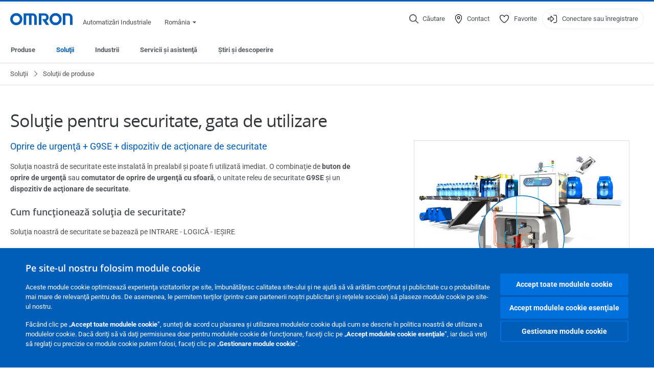

--- FILE ---
content_type: text/html; charset=utf-8
request_url: https://industrial.omron.ro/ro/solutions/product-solutions/ready-to-use-safety-solution
body_size: 18565
content:
<!DOCTYPE html>
<html lang="ro">
<head>
<title>Encapsulated e-stop – encapsulated safety solution with emergency stop switch  | OMRON, România</title>
<meta content="not authenticated" name="is_authenticated" />
<meta content="" name="roles" />
<meta content="true" name="enable_tracking_scripts" />
<meta content="[&quot;G-QCCCEB7B09&quot;]" name="measurement_id" />
<meta content="true" name="eloqua_tracking_available" />
<meta content="false" name="yandex_tracking_available" />
<meta content="text/html; charset=UTF-8" http-equiv="content-type" />
<meta content="no" http-equiv="imagetoolbar" />
<meta content="IE=edge" http-equiv="X-UA-Compatible" />
<meta content="IAB" name="business_unit" />
<meta content="RO" name="country" />
<meta content="ro" name="language" />
<meta content="web" name="search_resource_type" />
<meta content="initial-scale=1.0,width=device-width" name="viewport" />
<meta content="yes" name="mobile-web-app-capable" />
<meta content="black-translucent" name="apple-mobile-web-app-status-bar-style" />
<meta content="https://industrial.omron.ro/ro/solutions/product-solutions/ready-to-use-safety-solution" property="og:url" />
<meta content="true" name="sentry_reporting" />
<link href="https://industrial.omron.co.za/en/solutions/product-solutions/ready-to-use-safety-solution" hreflang="en-ZA" rel="alternate" />
<link href="https://industrial.omron.pt/pt/solutions/product-solutions/ready-to-use-safety-solution" hreflang="pt-PT" rel="alternate" />
<link href="https://industrial.omron.ro/ro/solutions/product-solutions/ready-to-use-safety-solution" hreflang="ro-RO" rel="alternate" />
<link href="https://industrial.omron.pl/pl/solutions/product-solutions/ready-to-use-safety-solution" hreflang="pl-PL" rel="alternate" />
<link href="https://industrial.omron.se/sv/solutions/product-solutions/ready-to-use-safety-solution" hreflang="sv-SE" rel="alternate" />
<link href="https://industrial.omron.com.tr/tr/solutions/product-solutions/ready-to-use-safety-solution" hreflang="tr-TR" rel="alternate" />
<link href="https://industrial.omron.nl/nl/solutions/product-solutions/ready-to-use-safety-solution" hreflang="nl-NL" rel="alternate" />
<link href="https://industrial.omron.no/no/solutions/product-solutions/ready-to-use-safety-solution" hreflang="no-NO" rel="alternate" />
<link href="https://industrial.omron.at/de/solutions/product-solutions/ready-to-use-safety-solution" hreflang="de-AT" rel="alternate" />
<link href="https://industrial.omron.be/fr/solutions/product-solutions/ready-to-use-safety-solution" hreflang="fr-BE" rel="alternate" />
<link href="https://industrial.omron.be/nl/solutions/product-solutions/ready-to-use-safety-solution" hreflang="nl-BE" rel="alternate" />
<link href="https://industrial.omron.ch/de/solutions/product-solutions/ready-to-use-safety-solution" hreflang="de-CH" rel="alternate" />
<link href="https://industrial.omron.ch/fr/solutions/product-solutions/ready-to-use-safety-solution" hreflang="fr-CH" rel="alternate" />
<link href="https://industrial.omron.ch/it/solutions/product-solutions/ready-to-use-safety-solution" hreflang="it-CH" rel="alternate" />
<link href="https://industrial.omron.cz/cs/solutions/product-solutions/ready-to-use-safety-solution" hreflang="cs-CZ" rel="alternate" />
<link href="https://industrial.omron.de/de/solutions/product-solutions/ready-to-use-safety-solution" hreflang="de-DE" rel="alternate" />
<link href="https://industrial.omron.dk/da/solutions/product-solutions/ready-to-use-safety-solution" hreflang="da-DK" rel="alternate" />
<link href="https://industrial.omron.es/es/solutions/product-solutions/ready-to-use-safety-solution" hreflang="es-ES" rel="alternate" />
<link href="https://industrial.omron.eu/en/solutions/product-solutions/ready-to-use-safety-solution" hreflang="x-default" rel="alternate" />
<link href="https://industrial.omron.fi/fi/solutions/product-solutions/ready-to-use-safety-solution" hreflang="fi-FI" rel="alternate" />
<link href="https://industrial.omron.fr/fr/solutions/product-solutions/ready-to-use-safety-solution" hreflang="fr-FR" rel="alternate" />
<link href="https://industrial.omron.co.uk/en/solutions/product-solutions/ready-to-use-safety-solution" hreflang="en-GB" rel="alternate" />
<link href="https://industrial.omron.hu/hu/solutions/product-solutions/ready-to-use-safety-solution" hreflang="hu-HU" rel="alternate" />
<link href="https://industrial.omron.it/it/solutions/product-solutions/ready-to-use-safety-solution" hreflang="it-IT" rel="alternate" />
<meta content="generic-article" name="index_type" />
<meta content="20150526" name="date" />
<meta content="Encapsulated e-stop – encapsulated safety solution with emergency stop switch" name="title" />
<meta content="Encapsulated e-stop – encapsulated safety solution with emergency stop switch" property="og:title" />
<meta content="Enabling the installation of an embedded safety solution with emergency stop switch is our Encapsulated E-stop solution. " name="description" />
<meta content="Enabling the installation of an embedded safety solution with emergency stop switch is our Encapsulated E-stop solution. " property="og:description" />
<meta content="Encapsulated e-stop solution, emergency stop switch, e-stop safety, single safety solution" name="keywords" />
<meta content="Encapsulated e-stop solution, emergency stop switch, e-stop safety, single safety solution" property="og:keywords" />
<meta content="public" name="security_type" />
<meta content="Soluţie pentru securitate, gata de utilizare" property="og:title" />
<meta content="Oprire de urgenţă + G9SE + dispozitiv de acţionare de securitate" property="og:description" />
<meta content="https://8z1xg04k.tinifycdn.com/images/g9se-shrink-wrapping_newpanel_low_prod.jpg?resize.method=scale&amp;resize.width=1920" property="og:image" />

<link href="/images/favicon.ico" rel="shortcut icon" type="image/ico" />
<link href="https://industrial.omron.ro/ro/solutions/product-solutions/ready-to-use-safety-solution" rel="canonical" />
<link rel="stylesheet" href="/assets/application-2b4908b4b7c475ef6b79530a4bb08656dab1d8038580ce75935ca6e808bc6ec3.css" />
<link rel="stylesheet" href="/assets/print-3cbb8ae239a9a237970c2ef56f9fd27663ec3d4b2c7c9587576cf6583675e041.css" media="print" />

<input name="sitetext_select2_text" type="hidden" value="Alegere variantă" />
<script src="//kit.fontawesome.com/2bfe792556.js" defer="defer" preload="true"></script>
<meta name="csrf-param" content="authenticity_token" />
<meta name="csrf-token" content="J6TzEzjKI2_1PdseXpLSszIl6fQfqDL6XN-WVRu2ZoZzafyShjcGHP_sbpqWHTm9FIuan_ixXRXpW0EqwODE7g" />
<script type="application/ld+json">
[{"@context":"http://schema.org","@type":"Organization","name":"Omron Europe B.V.","logo":"https://industrial.omron.eu/images/omron-logo.svg","url":"https://omron.eu"},{"@context":"http://schema.org","@type":"WebPage","maintainer":{"@type":"Organization","name":"Voormedia B.V.","url":"https://voormedia.com/"},"copyrightHolder":{"@type":"Organization","name":"Omron Europe B.V."}}]
</script>
<script data-domain="industrial.omron.ro" defer="defer" event-roles="" src="https://plausible.io/js/script.file-downloads.outbound-links.pageview-props.tagged-events.js"></script>
</head>

<body class="no-nav-spacing generic-article  wider">




<!-- indexoff --><!-- googleoff: all --><div class="mfp-hide" id="login_modal">
<div class="login-form">
<h3>Conectare</h3>
<form action="https://industrial.omron.ro/ro/api/users/login_attempts" class="login no-labels no-tracking" data-checkurl="/ro/api/users/login_checks" data-customsubmit="true" data-validation="true" method="POST">
<div class="with-padding-top">
<span class="hidden" data-label="required-field-error">[field] este o rubrică obligatorie.</span>
<span class="hidden" data-label="invalid-email-error">Aţi introdus o adresă de e-mail invalidă.</span>
<input name="lt" type="hidden" />
<input name="execution" type="hidden" />
<input name="_eventId" type="hidden" value="submit" />
<input name="step" type="hidden" value="1" />
<fieldset class="email required" data-field-element-name="emailAddress" data-field-name="Adresă de e-mail">
<label class="required">Adresă de e-mail</label>
<input autocomplete="email" data-placeholder="Adresă de e-mail" data-type="email" name="emailAddress" type="email" value="" />
<p class="notification error">
Email error notification
</p>

</fieldset>
<fieldset class="password required" data-field-element-name="password" data-field-name="Parolă">
<label class="required">Parolă</label>
<input autocomplete="current-password" data-placeholder="Parolă" name="password" type="password" />
<p class="notification password-length error">
<span class="password-length">
Please use more than 6 characters.
</span>
<span class="password-reset">
Forgot your password? Click
<a href="#">here to reset.</a>
</span>
</p>

</fieldset>

<p>
<a class="password-reset" href="/ro/accounts/password_changes/new">Aţi uitat parola?</a>
</p>
<fieldset class="submit">
<button class="blue" name="submit_button" type="submit">
<label class="loading">
<div class="loading-spinner"></div>
<span>Conectare</span>
</label>
</button>
</fieldset>
<div class="g-recaptcha" data-sitekey="6LftZ3IUAAAAAOktd3GEjmlrygFEknTRq_IZFwYm"></div>

</div>
<div class="account-options">
<p class="new-account">
<div class="with-padding-bottom">
Nou la OMRON?
<a class="create-account" href="/ro/register">Creaţi un cont de conectare
<i class="fa-solid fa-arrow-right"></i>
</a></div>
</p>
</div>
</form>
<div class="form-result">
<div class="with-padding-sides">
<p class="success"></p>
<p class="failure">Întâmpinăm dificultăţi tehnice. .  Formularul dumneavoastră nu a fost preluat cu succes.  Vă rugăm să acceptaţi scuzele noastre şi să încercaţi încă odată mai târziu.  Detalii: [details]</p>
</div>
</div>


</div>
<form id="account-expired" class="send-verify-email sliding-verification-form hidden" action="/ro/accounts/verify" accept-charset="UTF-8" data-remote="true" method="post"><input type="hidden" name="authenticity_token" value="to9m9xbPXegdfbAQoHZFLNe0KFK6-H6Xw1zzNy5rjdbmjSmREXBxPDM_s3t6vAlQIBfmTSYrpXZGiryibmXgMA" autocomplete="off" /><input class="email-field" name="email" type="hidden" value="" />
<h3>Contul dvs. a expirat</h3>
<p>Pentru a redobândi accesul, verificaţi-vă adresa de e-mail şi reactivaţi-vă contul.</p>
<button class="blue icon" type="submit">
<span>
<i class="normal icon-email-envelope"></i>
<i class="success icon-check"></i>
</span>
<span class="label" data-success="S-a trimis e-mail de verificare">Trimiteţi-mi un e-mail de verificare</span>
</button>
<div class="error">A apărut o eroare, vă rugăm să încercaţi din nou mai târziu. Dacă nici aceasta nu funcţionează, vă rugăm să contactaţi persoana de contact de la OMRON.</div>
<a class="different-credentials" id="different-credentials">
<i class="icon-angle-right"></i>
<span>sau conectaţi-vă utilizând date de conectare diferite</span>
</a>
</form></div>
<!-- googleon: all --><!-- indexon -->
<!-- indexoff --><!-- googleoff: all --><div class="mfp-hide" id="register_modal">
<h2>Înregistrare</h2>
<form class="register no-labels no-tracking" id="popup_register_form" data-validation="true" data-post-submit-modal="registered_modal" data-hide-on-success="false" data-analytics-url="/ro/solutions/product-solutions/ready-to-use-safety-solution/register" action="/ro/accounts" accept-charset="UTF-8" method="post"><input type="hidden" name="authenticity_token" value="WHzIZTGlaoiQrKbizOka5eoEe2chec6k5LegNbqh82yg6Ek-lHONdvGdvZsaSYXrjptOL7kdg4e0zVIkJFUfgw" autocomplete="off" /><span class="hidden" data-label="required-field-error">[field] este o rubrică obligatorie.</span>
<span class="hidden" data-label="invalid-email-error">Aţi introdus o adresă de e-mail invalidă.</span>
<input name="content_url" type="hidden" value="/ro/solutions/product-solutions/ready-to-use-safety-solution" />
<input class="default-interest-area" name="interest_area" type="hidden" />
<input name="access_url" type="hidden" value="/ro/solutions/product-solutions/ready-to-use-safety-solution" />
<input name="referrer" type="hidden" value="tcm:881-64856" />
<input name="step" type="hidden" value="1" />
<span class="hidden" data-label="required-field-error">[field] este o rubrică obligatorie.</span>
<span class="hidden" data-label="invalid-email-error">Aţi introdus o adresă de e-mail invalidă.</span>
<fieldset class="text required" data-field-element-name="form_field[firstname]" data-field-name="Prenume">
<label class="required">Prenume</label>
<input data-placeholder="Prenume" name="form_field[firstname]" title="Prenume" type="text" value="" />
<p class="notification error">
Text error notification
</p>

</fieldset>
<fieldset class="text required" data-field-element-name="form_field[lastname]" data-field-name="Nume ">
<label class="required">Nume </label>
<input data-placeholder="Nume " name="form_field[lastname]" title="Nume " type="text" value="" />
<p class="notification error">
Text error notification
</p>

</fieldset>
<fieldset class="email required" data-field-element-name="form_field[email_address]" data-field-name="Adresă de e-mail">
<label class="required">Adresă de e-mail</label>
<input autocomplete="email" data-placeholder="Adresă de e-mail" data-type="email" name="form_field[email_address]" type="email" value="" />
<p class="notification error">
Email error notification
</p>

</fieldset>
<fieldset class="checkbox required" data-field-element-name="form_field[accept_privacy_policy]" data-field-name="Sunt de acord cu Politica de confidenţialitate">
<label class="checkbox required">
<input name="form_field[accept_privacy_policy]" type="checkbox" />
<span>Sunt de acord cu <a href="/ro/misc/privacy-policy">Politica de confidenţialitate</a></span>
</label>
<p class="notification error">
Checkbox error notification
</p>

</fieldset>
<fieldset class="checkbox" data-field-element-name="form_field[subscribe_to_enews]" data-field-name="Să primesc informaţii despre produse şi tehnologii prin e-mail">
<label class="checkbox">
<input name="form_field[subscribe_to_enews]" type="checkbox" />
<span>Să primesc informaţii despre produse şi tehnologii prin e-mail</span>
</label>
<p class="notification error">
Checkbox error notification
</p>

</fieldset>

<fieldset class="submit">
<button class="blue" name="submit_button" type="submit">
<label class="loading">
<div class="loading-spinner"></div>
<span>Înregistrare</span>
</label>
</button>
</fieldset>
<div class="g-recaptcha" data-sitekey="6LftZ3IUAAAAAOktd3GEjmlrygFEknTRq_IZFwYm"></div>

</form><div class="form-result">
<div class="with-padding-sides">
<p class="success"></p>
<p class="failure">Întâmpinăm dificultăţi tehnice. .  Formularul dumneavoastră nu a fost preluat cu succes.  Vă rugăm să acceptaţi scuzele noastre şi să încercaţi încă odată mai târziu.  Detalii: [details]</p>
</div>
</div>


</div>
<!-- googleon: all --><!-- indexon -->
<!-- indexoff --><!-- googleoff: all --><div class="mfp-hide" id="registered_modal">
<h4>
Vă mulţumim pentru că v-aţi înregistrat la Omron
</h4>
<p>
Un mesaj e-mail pentru finalizarea creării contului dvs. a fost trimis la
<strong class="email"></strong>
</p>
<a class="closemodal" href="#">Întoarceți-vă la site-ul web</a>
</div>
<!-- googleon: all --><!-- indexon -->
<!-- indexoff --><!-- googleoff: all --><div class="mfp-hide" id="direct_access_modal">
<h2>să obţineţi accesul direct</h2>
<p>Completaţi-vă detaliile mai jos şi obţineţi accesul direct la conţinutul de pe această pagină</p>
<form class="register no-labels no-tracking" id="direct_access_form" data-validation="true" data-post-submit-modal="direct_access_granted_modal" data-hide-on-success="false" data-analytics-url="/ro/solutions/product-solutions/ready-to-use-safety-solution/register" action="/ro/accounts" accept-charset="UTF-8" method="post"><input type="hidden" name="authenticity_token" value="QHky16ixMoVz9uc9r5XJV9gyYUEten0VCWw1yblszhS47bOMDWfVexLH_ER5NVZZvK1UCbUeMDZZFsfYJ5gi-w" autocomplete="off" /><span class="hidden" data-label="required-field-error">[field] este o rubrică obligatorie.</span>
<span class="hidden" data-label="invalid-email-error">Aţi introdus o adresă de e-mail invalidă.</span>
<input name="content_url" type="hidden" value="/ro/solutions/product-solutions/ready-to-use-safety-solution" />
<input class="default-interest-area" name="interest_area" type="hidden" />
<input name="access_url" type="hidden" value="/ro/solutions/product-solutions/ready-to-use-safety-solution" />
<input name="referrer" type="hidden" value="tcm:881-64856" />
<input name="step" type="hidden" value="1" />
<input name="page_title" type="hidden" value="Encapsulated e-stop – encapsulated safety solution with emergency stop switch" />
<span class="hidden" data-label="required-field-error">[field] este o rubrică obligatorie.</span>
<span class="hidden" data-label="invalid-email-error">Aţi introdus o adresă de e-mail invalidă.</span>
<fieldset class="text required" data-field-element-name="form_field[firstname]" data-field-name="Prenume">
<label class="required">Prenume</label>
<input data-placeholder="Prenume" name="form_field[firstname]" title="Prenume" type="text" value="" />
<p class="notification error">
Text error notification
</p>

</fieldset>
<fieldset class="text required" data-field-element-name="form_field[lastname]" data-field-name="Nume ">
<label class="required">Nume </label>
<input data-placeholder="Nume " name="form_field[lastname]" title="Nume " type="text" value="" />
<p class="notification error">
Text error notification
</p>

</fieldset>
<fieldset class="email required" data-field-element-name="form_field[email_address]" data-field-name="Adresă de e-mail">
<label class="required">Adresă de e-mail</label>
<input autocomplete="email" data-placeholder="Adresă de e-mail" data-type="email" name="form_field[email_address]" type="email" value="" />
<p class="notification error">
Email error notification
</p>

</fieldset>
<fieldset class="checkbox required" data-field-element-name="form_field[accept_privacy_policy]" data-field-name="Sunt de acord cu Politica de confidenţialitate">
<label class="checkbox required">
<input name="form_field[accept_privacy_policy]" type="checkbox" />
<span>Sunt de acord cu <a href="/ro/misc/privacy-policy">Politica de confidenţialitate</a></span>
</label>
<p class="notification error">
Checkbox error notification
</p>

</fieldset>
<fieldset class="checkbox" data-field-element-name="form_field[subscribe_to_enews]" data-field-name="Să primesc informaţii despre produse şi tehnologii prin e-mail">
<label class="checkbox">
<input name="form_field[subscribe_to_enews]" type="checkbox" />
<span>Să primesc informaţii despre produse şi tehnologii prin e-mail</span>
</label>
<p class="notification error">
Checkbox error notification
</p>

</fieldset>

<fieldset class="submit">
<button class="blue" name="submit_button" type="submit">
<label class="loading">
<div class="loading-spinner"></div>
<span>să obţineţi accesul direct</span>
</label>
</button>
</fieldset>
<div class="g-recaptcha" data-sitekey="6LftZ3IUAAAAAOktd3GEjmlrygFEknTRq_IZFwYm"></div>

</form><div class="form-result">
<div class="with-padding-sides">
<p class="success"></p>
<p class="failure">Întâmpinăm dificultăţi tehnice. .  Formularul dumneavoastră nu a fost preluat cu succes.  Vă rugăm să acceptaţi scuzele noastre şi să încercaţi încă odată mai târziu.  Detalii: [details]</p>
</div>
</div>


</div>
<!-- googleon: all --><!-- indexon -->
<!-- indexoff --><!-- googleoff: all --><div class="mfp-hide" id="direct_access_granted_modal">
<h4>
Vă mulţumim pentru interesul dvs.
</h4>
<p>
Acum aveţi acces la 
Encapsulated e-stop – encapsulated safety solution with emergency stop switch
</p>
<p>
A fost trimis un mesaj e-mail de confirmare la 
<strong class="email"></strong>
</p>
<a class="closemodal" href="#">Continuaţi la pagină </a>
</div>
<!-- googleon: all --><!-- indexon -->
<!-- indexoff --><!-- googleoff: all --><div class="mfp-hide" id="login_or_direct_access_modal">
<!-- indexoff --><!-- googleoff: index --><p>
<strong>
Vă rugăm să vă <a class="login" href="#login_modal">conectaţi</a> sau <a class="direct_access" href="#direct_access_modal">să obţineţi accesul direct</a> pentru a descărca acest document.
</strong>
</p>
<!-- googleon: index --><!-- indexon -->
</div>
<!-- googleon: all --><!-- indexon -->
<div class="wrapper">
<header class="siteheader" id="siteheader">
<div class="page-width">
<!-- indexoff --><!-- googleoff: all --><div class="siteinfo" data-eloqua="true"></div>
<div class="global">
<div class="website-information">
<div class="logo">
<a href="/ro/home"><img width="122" height="25" alt="Omron logo" onerror="this.src=&#39;/images/omron-logo.png&#39;; this.onerror=null;" src="/images/omron-logo.svg" />
</a><span>Automatizări Industriale</span>
</div>
<div class="mobile-icons">
<search-button props-json="{&quot;searchEndpoint&quot;:&quot;/ro/search&quot;,&quot;translations&quot;:{&quot;search&quot;:&quot;Căutare&quot;,&quot;all_search_results_for&quot;:&quot;All search results for&quot;,&quot;searching&quot;:&quot;Searching&quot;,&quot;no_results&quot;:&quot;Nu există rezultate.&quot;}}"></search-button>
<a class="mobilemenu"><i class="fal fa-bars"></i></a>
</div>
<div class="countryselection">
<span class="with-arrow">
<span class="flag flag-ro"></span>
<span class="country">
România
</span>
<span class="icon-caret-down-two"></span>
</span>
<div class="countrylist">
<header>
<h4>Country Selector</h4><a class="active" data-tab="europe">Europe</a><a data-tab="africa">Africa / Middle East</a><a data-tab="asia">Asia / Pacific</a><a data-tab="china">Greater China</a><a data-tab="japan">Japan / Korea</a><a data-tab="americas">Americas</a></header>
<div class="continent active" id="europe">
<ul>
<li class="continent">
<strong>Europe</strong>
</li>
<li>
<a href="https://industrial.omron.eu/en/solutions/product-solutions/ready-to-use-safety-solution"><span class="flag flag-eu"></span>Europe
</a>
</li>
<li>
<a href="https://industrial.omron.at/de/solutions/product-solutions/ready-to-use-safety-solution"><span class="flag flag-at"></span>Austria
</a>
</li>
<li>
<a href="https://industrial.omron.be/nl/solutions/product-solutions/ready-to-use-safety-solution"><span class="flag flag-be"></span>Belgium
</a>
<div class="languageswitch">
<a class="" href="https://industrial.omron.be/nl/solutions/product-solutions/ready-to-use-safety-solution">nl</a>
<a class="" href="https://industrial.omron.be/fr/solutions/product-solutions/ready-to-use-safety-solution">fr</a>
</div>
</li>
<li>
<a href="https://industrial.omron.cz/cs/solutions/product-solutions/ready-to-use-safety-solution"><span class="flag flag-cz"></span>Czech Republic
</a>
</li>
<li>
<a href="https://industrial.omron.dk/da/solutions/product-solutions/ready-to-use-safety-solution"><span class="flag flag-dk"></span>Denmark
</a>
</li>
<li>
<a href="https://industrial.omron.fi/fi/solutions/product-solutions/ready-to-use-safety-solution"><span class="flag flag-fi"></span>Finland
</a>
</li>
<li>
<a href="https://industrial.omron.fr/fr/solutions/product-solutions/ready-to-use-safety-solution"><span class="flag flag-fr"></span>France
</a>
</li>
<li>
<a href="https://industrial.omron.de/de/solutions/product-solutions/ready-to-use-safety-solution"><span class="flag flag-de"></span>Germany
</a>
</li>
<li>
<a href="https://industrial.omron.hu/hu/solutions/product-solutions/ready-to-use-safety-solution"><span class="flag flag-hu"></span>Hungary
</a>
</li>
</ul>
<ul>
<li>
<a href="https://industrial.omron.it/it/solutions/product-solutions/ready-to-use-safety-solution"><span class="flag flag-it"></span>Italy
</a>
</li>
<li>
<a href="https://industrial.omron.nl/nl/solutions/product-solutions/ready-to-use-safety-solution"><span class="flag flag-nl"></span>Netherlands
</a>
</li>
<li>
<a href="https://industrial.omron.no/no/solutions/product-solutions/ready-to-use-safety-solution"><span class="flag flag-no"></span>Norway
</a>
</li>
<li>
<a href="https://industrial.omron.pl/pl/solutions/product-solutions/ready-to-use-safety-solution"><span class="flag flag-pl"></span>Poland
</a>
</li>
<li>
<a href="https://industrial.omron.pt/pt/solutions/product-solutions/ready-to-use-safety-solution"><span class="flag flag-pt"></span>Portugal
</a>
</li>
<li>
<a href="https://industrial.omron.ro/ro/solutions/product-solutions/ready-to-use-safety-solution"><span class="flag flag-ro"></span>Romania
</a>
</li>
<li>
<a href="https://industrial.omron.es/es/solutions/product-solutions/ready-to-use-safety-solution"><span class="flag flag-es"></span>Spain
</a>
</li>
<li>
<a href="https://industrial.omron.se/sv/solutions/product-solutions/ready-to-use-safety-solution"><span class="flag flag-se"></span>Sweden
</a>
</li>
</ul>
<ul>
<li>
<a href="https://industrial.omron.ch/de/solutions/product-solutions/ready-to-use-safety-solution"><span class="flag flag-ch"></span>Switzerland
</a>
<div class="languageswitch">
<a class="" href="https://industrial.omron.ch/it/solutions/product-solutions/ready-to-use-safety-solution">it</a>
<a class="" href="https://industrial.omron.ch/de/solutions/product-solutions/ready-to-use-safety-solution">de</a>
<a class="" href="https://industrial.omron.ch/fr/solutions/product-solutions/ready-to-use-safety-solution">fr</a>
</div>
</li>
<li>
<a href="https://industrial.omron.com.tr/tr/solutions/product-solutions/ready-to-use-safety-solution"><span class="flag flag-tr"></span>Turkey
</a>
</li>
<li>
<a href="https://industrial.omron.co.uk/en/solutions/product-solutions/ready-to-use-safety-solution"><span class="flag flag-gb"></span>United Kingdom
</a>
</li>
</ul>
</div>
<div class="continent" id="africa">
<ul>
<li class="continent">
<strong>Africa / Middle East</strong>
</li>
<li>
<a href="https://industrial.omron.co.za/en/solutions/product-solutions/ready-to-use-safety-solution"><span class="flag flag-za"></span>South Africa
</a>
</li>
</ul>
<ul>
<li>
<a href="https://industrial.omron.eu/en/solutions/product-solutions/ready-to-use-safety-solution"><span class="flag flag-eu"></span>Omron Europe
</a>
</li>
</ul>
</div>
<div class="continent" id="asia">
<ul>
<li class="continent">
<strong>Asia / Pacific</strong>
</li>
<li>
<a href="http://www.omron.com.au"><span class="flag flag-au"></span>Australia
</a>
</li>
<li>
<a href="http://www.omron-ap.co.in"><span class="flag flag-in"></span>India
</a>
</li>
<li>
<a href="http://www.omron.co.id"><span class="flag flag-id"></span>Indonesia
</a>
</li>
</ul>
<ul>
<li>
<a href="http://www.omron-ap.com.my"><span class="flag flag-my"></span>Malaysia
</a>
</li>
<li>
<a href="http://www.omron-ap.co.nz"><span class="flag flag-nz"></span>New Zealand
</a>
</li>
<li>
<a href="http://www.omron-ap.com.ph"><span class="flag flag-ph"></span>Philippines
</a>
</li>
</ul>
<ul>
<li>
<a href="http://www.omron-ap.com"><span class="flag flag-sg"></span>Singapore
</a>
</li>
<li>
<a href="http://www.omron-ap.co.th"><span class="flag flag-th"></span>Thailand
</a>
</li>
<li>
<a href="http://www.omron.com.vn"><span class="flag flag-vn"></span>Vietnam
</a>
</li>
</ul>
</div>
<div class="continent" id="china">
<ul>
<li class="continent">
<strong>Greater China</strong>
</li>
<li>
<a href="http://www.fa.omron.com.cn"><span class="flag flag-cn"></span>China
</a>
</li>
</ul>
<ul>
<li>
<a href="http://www.omron.com.tw"><span class="flag flag-tw"></span>Taiwan
</a>
</li>
</ul>
</div>
<div class="continent" id="japan">
<ul>
<li class="continent">
<strong>Japan / Korea</strong>
</li>
<li>
<a href="http://www.fa.omron.co.jp"><span class="flag flag-jp"></span>Japan
</a>
</li>
</ul>
<ul>
<li>
<a href="http://www.ia.omron.co.kr"><span class="flag flag-kr"></span>Korea
</a>
</li>
</ul>
</div>
<div class="continent" id="americas">
<ul>
<li class="continent">
<strong>Americas</strong>
</li>
<li class="subcontinent">
<strong>North America</strong>
</li>
<li>
<a href="https://industrial.omron.ca"><span class="flag flag-ca"></span>Canada
</a>
<div class="languageswitch">
<a class="" href="https://industrial.omron.ca/en/home">en</a>
<a class="" href="https://industrial.omron.ca/fr/home">fr</a>
</div>
</li>
<li>
<a href="https://industrial.omron.us"><span class="flag flag-us"></span>United States
</a>
<div class="languageswitch">
<a class="" href="https://industrial.omron.us/en/home">en</a>
<a class="" href="https://industrial.omron.us/es/home">es</a>
</div>
</li>
</ul>
<ul class="extended">
<li class="subcontinent">
<strong>Central and South America</strong>
</li>
<li>
<a href="https://automation.omron.com/pt/br/"><span class="flag flag-br"></span>Brazil
</a>
</li>
<li>
<a href="https://industrial.omron.mx"><span class="flag flag-mx"></span>Mexico / Latin America
</a>
<div class="languageswitch">
<a class="" href="https://industrial.omron.mx/es/home">es</a>
<a class="" href="https://industrial.omron.mx/en/home">en</a>
</div>
</li>
</ul>
</div>
<footer>
Visit our international website
<a class="external" href="http://www.ia.omron.com" rel="noopener" target="_blank">Omron IAB global</a>
</footer>
</div>

</div>

</div>
<div class="user-navigation">
<div aria-label="Search" class="icon-container search">
<search-button props-json="{&quot;searchEndpoint&quot;:&quot;/ro/search&quot;,&quot;translations&quot;:{&quot;search&quot;:&quot;Căutare&quot;,&quot;all_search_results_for&quot;:&quot;All search results for&quot;,&quot;searching&quot;:&quot;Searching&quot;,&quot;no_results&quot;:&quot;Nu există rezultate.&quot;}}">
<button aria-label="Open search" class="search-button-fallback">
<svg viewBox="0 0 512 512" xmlns="http://www.w3.org/2000/svg">
<path d="M384 208a176 176 0 1 0 -352 0 176 176 0 1 0 352 0zM343.3 366C307 397.2 259.7 416 208 416 93.1 416 0 322.9 0 208S93.1 0 208 0 416 93.1 416 208c0 51.7-18.8 99-50 135.3L507.3 484.7c6.2 6.2 6.2 16.4 0 22.6s-16.4 6.2-22.6 0L343.3 366z"></path>
</svg>
<span class="search-button-text">Căutare</span>
</button>
</search-button>
</div>
<div aria-label="Contact" class="icon-container">
<a href="/ro/contact"><svg viewBox="0 0 384 512" xmlns="http://www.w3.org/2000/svg">
<path d="M32 188.6C32 102.6 103.1 32 192 32s160 70.6 160 156.6c0 50.3-25.9 109.4-61.4 165.6-34 53.8-74 100.5-98.6 127.4-24.6-26.9-64.6-73.7-98.6-127.4-35.5-56.2-61.4-115.3-61.4-165.6zM192 0C86 0 0 84.4 0 188.6 0 307.9 120.2 450.9 170.4 505.4 182.2 518.2 201.8 518.2 213.6 505.4 263.8 450.9 384 307.9 384 188.6 384 84.4 298 0 192 0zm48 192a48 48 0 1 1 -96 0 48 48 0 1 1 96 0zm-48-80a80 80 0 1 0 0 160 80 80 0 1 0 0-160z"></path>
</svg>
<span class="icon-label">Contact</span>
</a></div>
<div aria-label="Favorites" class="icon-container">
<a href="/ro/my-lists"><svg viewBox="0 0 512 512" xmlns="http://www.w3.org/2000/svg">
<path d="M378.9 64c-32.4 0-62.9 15.6-81.9 41.9l-28 38.7c-3 4.2-7.8 6.6-13 6.6s-10-2.5-13-6.6l-28-38.7 0 0c-19-26.3-49.5-41.9-81.9-41.9-55.9 0-101.1 45.3-101.1 101.1 0 55 34.4 107.1 71.8 152.5 42.1 51.2 93.4 96 128.5 122.9 6.2 4.8 14.4 7.5 23.7 7.5s17.4-2.7 23.7-7.5c35.1-26.8 86.4-71.7 128.5-122.9 37.3-45.4 71.8-97.5 71.8-152.5 0-55.9-45.3-101.1-101.1-101.1zM271 87.1c25-34.6 65.2-55.1 107.9-55.1 73.5 0 133.1 59.6 133.1 133.1 0 67.4-41.6 127.3-79.1 172.8-44.1 53.6-97.3 100.1-133.8 127.9-12.4 9.4-27.6 14.1-43.1 14.1s-30.8-4.6-43.1-14.1C176.4 438 123.2 391.5 79.1 338 41.6 292.4 0 232.5 0 165.1 0 91.6 59.6 32 133.1 32 175.8 32 216 52.5 241 87.1l15 20.7 15-20.7z"></path>
</svg>
<span class="icon-label">Favorite</span>
</a></div>
<div aria-label="Login or register" class="icon-container desktop-login" id="authentication_dialog">
<a>
<svg viewBox="0 0 512 512" xmlns="http://www.w3.org/2000/svg">
<path d="M201 95L345 239c9.4 9.4 9.4 24.6 0 33.9L201 417c-6.9 6.9-17.2 8.9-26.2 5.2S160 409.7 160 400l0-80-112 0c-26.5 0-48-21.5-48-48l0-32c0-26.5 21.5-48 48-48l112 0 0-80c0-9.7 5.8-18.5 14.8-22.2S194.1 88.2 201 95zm-9 285.7L316.7 256 192 131.3 192 208c0 8.8-7.2 16-16 16L48 224c-8.8 0-16 7.2-16 16l0 32c0 8.8 7.2 16 16 16l128 0c8.8 0 16 7.2 16 16l0 76.7zM336 448l80 0c35.3 0 64-28.7 64-64l0-256c0-35.3-28.7-64-64-64l-80 0c-8.8 0-16-7.2-16-16s7.2-16 16-16l80 0c53 0 96 43 96 96l0 256c0 53-43 96-96 96l-80 0c-8.8 0-16-7.2-16-16s7.2-16 16-16z"></path>
</svg>
<span class="icon-label">Conectare sau înregistrare</span>
</a>
<div id="authentication-modal">
<div class="popup-shadow"></div>
<div class="form-slider">
<form class="send-verify-email sliding-verification-form hidden" action="/ro/accounts/verify" accept-charset="UTF-8" data-remote="true" method="post"><input type="hidden" name="authenticity_token" value="7BIEeJxK_KCEOloNxNsmNLhrZnq_DZxlqQqhq3lqHMu8EEsem_XQdKp4WWYeEWpIT8ioZSPeR4Qs3O4-OWRxLQ" autocomplete="off" /><div class="with-padding-top">
<input class="email-field" name="email" type="hidden" value="" />
<span class="expired-locked-title">
<h2>Contul dvs. a expirat</h2>
<i class="fas fa-hourglass-end"></i>
<p></p>
</span>
<p>Pentru a redobândi accesul, verificaţi-vă adresa de e-mail şi reactivaţi-vă contul.</p>
<button class="blue icon" type="submit">
<span>
<i class="normal icon-email-envelope"></i>
<i class="success icon-check"></i>
</span>
<span class="label" data-success="S-a trimis e-mail de verificare">Trimiteţi-mi un e-mail de verificare</span>
</button>
<div class="error">A apărut o eroare, vă rugăm să încercaţi din nou mai târziu. Dacă nici aceasta nu funcţionează, vă rugăm să contactaţi persoana de contact de la OMRON.</div>
</div>
<a class="different-credentials">
<div class="with-padding-bottom">
<i class="fas fa-angle-left"></i>
<span>sau conectaţi-vă utilizând date de conectare diferite</span>
</div>
</a>
</form><form class="locked-account sliding-verification-form hidden" action="/ro/accounts/password_changes" accept-charset="UTF-8" data-remote="true" method="post"><input type="hidden" name="authenticity_token" value="p_3G6yY15bKnLGeOhtwwWcmMDgT5CNXD8codWDWBsfrcp4ZDzr0ZhHoJVLDUw3OIh6fSnQ0E0qKqAOKkCsQj4A" autocomplete="off" /><div class="with-padding-top">
<input class="email-field" name="email" type="hidden" value="" />
<span class="expired-locked-title">
<h3>Cont blocat</h3>
<i class="fas fa-lock"></i>
<p></p>
</span>
<p>Contul dvs. a fost blocat din cauza mai multor încercări incorecte de introducere a parolei.</p>
<p>Resetaţi-vă parola pentru a recăpăta acces asupra contului</p>
<button class="blue icon" type="submit">
<span>
<i class="normal icon-email-envelope"></i>
<i class="success icon-check"></i>
</span>
<span class="label" data-success="E-mail trimis pentru resetarea parolei">Resetaţi-vă parola</span>
</button>
<div class="error">A apărut o eroare, vă rugăm să încercaţi din nou mai târziu. Dacă nici aceasta nu funcţionează, vă rugăm să contactaţi persoana de contact de la OMRON.</div>
</div>
<a class="different-credentials">
<div class="with-padding-bottom">
<i class="fas fa-angle-left"></i>
<span>sau conectaţi-vă utilizând date de conectare diferite</span>
</div>
</a>
</form>
<form class="compliant-password sliding-verification-form hidden" action="/ro/accounts/password_changes" accept-charset="UTF-8" data-remote="true" method="post"><input type="hidden" name="authenticity_token" value="kxLiy-SABQLtRvwB-byrxu_jtzn0U-PXM9i73pyroDXoSKJjDAj5NDBjzz-ro-gXochroABf5LZoEkQio-4yLw" autocomplete="off" /><div class="with-padding-top">
<input class="email-field" name="email" type="hidden" value="" />
<span class="expired-locked-title">
<h3>Este necesară actualizarea parolei</h3>
<i class="fas fa-key-skeleton"></i>
<p></p>
</span>
<p>Parola dvs. curentă nu îndeplineşte noile noastre cerinţe de securitate.</p>
<p>Vă rugăm să vă actualizaţi parola pentru a continua să vă accesaţi contul.</p>
<button class="blue icon" type="submit">
<span>
<i class="normal icon-email-envelope"></i>
<i class="success icon-check"></i>
</span>
<span class="label" data-success="E-mail trimis pentru resetarea parolei">Resetaţi-vă parola</span>
</button>
<div class="error">A apărut o eroare, vă rugăm să încercaţi din nou mai târziu. Dacă nici aceasta nu funcţionează, vă rugăm să contactaţi persoana de contact de la OMRON.</div>
</div>
<a class="different-credentials">
<div class="with-padding-bottom">
<i class="fas fa-angle-left"></i>
<span>sau conectaţi-vă utilizând date de conectare diferite</span>
</div>
</a>
</form>
<div class="login-form">
<form action="https://industrial.omron.ro/ro/api/users/login_attempts" class="login no-labels no-tracking" data-checkurl="/ro/api/users/login_checks" data-customsubmit="true" data-redirect="https://industrial.omron.ro/ro/solutions/product-solutions/ready-to-use-safety-solution" data-validation="true" method="POST">
<div class="with-padding-top">
<span class="hidden" data-label="required-field-error">[field] este o rubrică obligatorie.</span>
<span class="hidden" data-label="invalid-email-error">Aţi introdus o adresă de e-mail invalidă.</span>
<input name="lt" type="hidden" />
<input name="execution" type="hidden" />
<input name="_eventId" type="hidden" value="submit" />
<input name="step" type="hidden" value="1" />
<fieldset class="email required" data-field-element-name="emailAddress" data-field-name="Adresă de e-mail">
<label class="required">Adresă de e-mail</label>
<input autocomplete="email" data-placeholder="Adresă de e-mail" data-type="email" name="emailAddress" type="email" value="" />
<p class="notification error">
Email error notification
</p>

</fieldset>
<fieldset class="password required" data-field-element-name="password" data-field-name="Parolă">
<label class="required">Parolă</label>
<input autocomplete="current-password" data-placeholder="Parolă" name="password" type="password" />
<p class="notification password-length error">
<span class="password-length">
Please use more than 6 characters.
</span>
<span class="password-reset">
Forgot your password? Click
<a href="#">here to reset.</a>
</span>
</p>

</fieldset>

<p>
<a class="password-reset" href="/ro/accounts/password_changes/new">Aţi uitat parola?</a>
</p>
<fieldset class="submit">
<button class="blue" name="submit_button" type="submit">
<label class="loading">
<div class="loading-spinner"></div>
<span>Conectare</span>
</label>
</button>
</fieldset>
<div class="g-recaptcha" data-sitekey="6LftZ3IUAAAAAOktd3GEjmlrygFEknTRq_IZFwYm"></div>

</div>
<div class="account-options">
<p class="new-account">
<div class="with-padding-bottom">
Nou la OMRON?
<a class="create-account" href="/ro/register">Creaţi un cont de conectare
<i class="fa-solid fa-arrow-right"></i>
</a></div>
</p>
</div>
</form>
<div class="form-result">
<div class="with-padding-sides">
<p class="success"></p>
<p class="failure">Întâmpinăm dificultăţi tehnice. .  Formularul dumneavoastră nu a fost preluat cu succes.  Vă rugăm să acceptaţi scuzele noastre şi să încercaţi încă odată mai târziu.  Detalii: [details]</p>
</div>
</div>


</div>
</div>
</div>
</div>
<div aria-label="Login or register" class="icon-container login-mobile">
<a href="/ro/login"><svg viewBox="0 0 512 512" xmlns="http://www.w3.org/2000/svg">
<path d="M201 95L345 239c9.4 9.4 9.4 24.6 0 33.9L201 417c-6.9 6.9-17.2 8.9-26.2 5.2S160 409.7 160 400l0-80-112 0c-26.5 0-48-21.5-48-48l0-32c0-26.5 21.5-48 48-48l112 0 0-80c0-9.7 5.8-18.5 14.8-22.2S194.1 88.2 201 95zm-9 285.7L316.7 256 192 131.3 192 208c0 8.8-7.2 16-16 16L48 224c-8.8 0-16 7.2-16 16l0 32c0 8.8 7.2 16 16 16l128 0c8.8 0 16 7.2 16 16l0 76.7zM336 448l80 0c35.3 0 64-28.7 64-64l0-256c0-35.3-28.7-64-64-64l-80 0c-8.8 0-16-7.2-16-16s7.2-16 16-16l80 0c53 0 96 43 96 96l0 256c0 53-43 96-96 96l-80 0c-8.8 0-16-7.2-16-16s7.2-16 16-16z"></path>
</svg>
<span class="icon-label">Login or register</span>
</a></div>
</div>
</div>
<!-- googleon: all --><!-- indexon -->
</div>
</header>
<!-- indexoff --><!-- googleoff: all --><nav class="main separated-navigation">
<div class="page-width">
<div class="menu-head">
<div class="menu-return"></div>
<div class="menu-head-title">
Meniu
</div>
<div class="close">
<div class="close-button"><i class="fal fa-times"></i></div>
</div>
</div>
<ul class="main-navigation">
<li class="countryselection-mobile">
<div class="country">Ţara</div>
<div class="country-select">
România
<i class="fas fa-caret-down"></i>
</div>
</li>
<li class="country-overview">
<div class="countrylist">
<header>
<h4>Country Selector</h4><a class="active" data-tab="europe">Europe</a><a data-tab="africa">Africa / Middle East</a><a data-tab="asia">Asia / Pacific</a><a data-tab="china">Greater China</a><a data-tab="japan">Japan / Korea</a><a data-tab="americas">Americas</a></header>
<div class="continent active" id="europe">
<ul>
<li class="continent">
<strong>Europe</strong>
</li>
<li>
<a href="https://industrial.omron.eu/en/solutions/product-solutions/ready-to-use-safety-solution"><span class="flag flag-eu"></span>Europe
</a>
</li>
<li>
<a href="https://industrial.omron.at/de/solutions/product-solutions/ready-to-use-safety-solution"><span class="flag flag-at"></span>Austria
</a>
</li>
<li>
<a href="https://industrial.omron.be/nl/solutions/product-solutions/ready-to-use-safety-solution"><span class="flag flag-be"></span>Belgium
</a>
<div class="languageswitch">
<a class="" href="https://industrial.omron.be/nl/solutions/product-solutions/ready-to-use-safety-solution">nl</a>
<a class="" href="https://industrial.omron.be/fr/solutions/product-solutions/ready-to-use-safety-solution">fr</a>
</div>
</li>
<li>
<a href="https://industrial.omron.cz/cs/solutions/product-solutions/ready-to-use-safety-solution"><span class="flag flag-cz"></span>Czech Republic
</a>
</li>
<li>
<a href="https://industrial.omron.dk/da/solutions/product-solutions/ready-to-use-safety-solution"><span class="flag flag-dk"></span>Denmark
</a>
</li>
<li>
<a href="https://industrial.omron.fi/fi/solutions/product-solutions/ready-to-use-safety-solution"><span class="flag flag-fi"></span>Finland
</a>
</li>
<li>
<a href="https://industrial.omron.fr/fr/solutions/product-solutions/ready-to-use-safety-solution"><span class="flag flag-fr"></span>France
</a>
</li>
<li>
<a href="https://industrial.omron.de/de/solutions/product-solutions/ready-to-use-safety-solution"><span class="flag flag-de"></span>Germany
</a>
</li>
<li>
<a href="https://industrial.omron.hu/hu/solutions/product-solutions/ready-to-use-safety-solution"><span class="flag flag-hu"></span>Hungary
</a>
</li>
</ul>
<ul>
<li>
<a href="https://industrial.omron.it/it/solutions/product-solutions/ready-to-use-safety-solution"><span class="flag flag-it"></span>Italy
</a>
</li>
<li>
<a href="https://industrial.omron.nl/nl/solutions/product-solutions/ready-to-use-safety-solution"><span class="flag flag-nl"></span>Netherlands
</a>
</li>
<li>
<a href="https://industrial.omron.no/no/solutions/product-solutions/ready-to-use-safety-solution"><span class="flag flag-no"></span>Norway
</a>
</li>
<li>
<a href="https://industrial.omron.pl/pl/solutions/product-solutions/ready-to-use-safety-solution"><span class="flag flag-pl"></span>Poland
</a>
</li>
<li>
<a href="https://industrial.omron.pt/pt/solutions/product-solutions/ready-to-use-safety-solution"><span class="flag flag-pt"></span>Portugal
</a>
</li>
<li>
<a href="https://industrial.omron.ro/ro/solutions/product-solutions/ready-to-use-safety-solution"><span class="flag flag-ro"></span>Romania
</a>
</li>
<li>
<a href="https://industrial.omron.es/es/solutions/product-solutions/ready-to-use-safety-solution"><span class="flag flag-es"></span>Spain
</a>
</li>
<li>
<a href="https://industrial.omron.se/sv/solutions/product-solutions/ready-to-use-safety-solution"><span class="flag flag-se"></span>Sweden
</a>
</li>
</ul>
<ul>
<li>
<a href="https://industrial.omron.ch/de/solutions/product-solutions/ready-to-use-safety-solution"><span class="flag flag-ch"></span>Switzerland
</a>
<div class="languageswitch">
<a class="" href="https://industrial.omron.ch/it/solutions/product-solutions/ready-to-use-safety-solution">it</a>
<a class="" href="https://industrial.omron.ch/de/solutions/product-solutions/ready-to-use-safety-solution">de</a>
<a class="" href="https://industrial.omron.ch/fr/solutions/product-solutions/ready-to-use-safety-solution">fr</a>
</div>
</li>
<li>
<a href="https://industrial.omron.com.tr/tr/solutions/product-solutions/ready-to-use-safety-solution"><span class="flag flag-tr"></span>Turkey
</a>
</li>
<li>
<a href="https://industrial.omron.co.uk/en/solutions/product-solutions/ready-to-use-safety-solution"><span class="flag flag-gb"></span>United Kingdom
</a>
</li>
</ul>
</div>
<div class="continent" id="africa">
<ul>
<li class="continent">
<strong>Africa / Middle East</strong>
</li>
<li>
<a href="https://industrial.omron.co.za/en/solutions/product-solutions/ready-to-use-safety-solution"><span class="flag flag-za"></span>South Africa
</a>
</li>
</ul>
<ul>
<li>
<a href="https://industrial.omron.eu/en/solutions/product-solutions/ready-to-use-safety-solution"><span class="flag flag-eu"></span>Omron Europe
</a>
</li>
</ul>
</div>
<div class="continent" id="asia">
<ul>
<li class="continent">
<strong>Asia / Pacific</strong>
</li>
<li>
<a href="http://www.omron.com.au"><span class="flag flag-au"></span>Australia
</a>
</li>
<li>
<a href="http://www.omron-ap.co.in"><span class="flag flag-in"></span>India
</a>
</li>
<li>
<a href="http://www.omron.co.id"><span class="flag flag-id"></span>Indonesia
</a>
</li>
</ul>
<ul>
<li>
<a href="http://www.omron-ap.com.my"><span class="flag flag-my"></span>Malaysia
</a>
</li>
<li>
<a href="http://www.omron-ap.co.nz"><span class="flag flag-nz"></span>New Zealand
</a>
</li>
<li>
<a href="http://www.omron-ap.com.ph"><span class="flag flag-ph"></span>Philippines
</a>
</li>
</ul>
<ul>
<li>
<a href="http://www.omron-ap.com"><span class="flag flag-sg"></span>Singapore
</a>
</li>
<li>
<a href="http://www.omron-ap.co.th"><span class="flag flag-th"></span>Thailand
</a>
</li>
<li>
<a href="http://www.omron.com.vn"><span class="flag flag-vn"></span>Vietnam
</a>
</li>
</ul>
</div>
<div class="continent" id="china">
<ul>
<li class="continent">
<strong>Greater China</strong>
</li>
<li>
<a href="http://www.fa.omron.com.cn"><span class="flag flag-cn"></span>China
</a>
</li>
</ul>
<ul>
<li>
<a href="http://www.omron.com.tw"><span class="flag flag-tw"></span>Taiwan
</a>
</li>
</ul>
</div>
<div class="continent" id="japan">
<ul>
<li class="continent">
<strong>Japan / Korea</strong>
</li>
<li>
<a href="http://www.fa.omron.co.jp"><span class="flag flag-jp"></span>Japan
</a>
</li>
</ul>
<ul>
<li>
<a href="http://www.ia.omron.co.kr"><span class="flag flag-kr"></span>Korea
</a>
</li>
</ul>
</div>
<div class="continent" id="americas">
<ul>
<li class="continent">
<strong>Americas</strong>
</li>
<li class="subcontinent">
<strong>North America</strong>
</li>
<li>
<a href="https://industrial.omron.ca"><span class="flag flag-ca"></span>Canada
</a>
<div class="languageswitch">
<a class="" href="https://industrial.omron.ca/en/home">en</a>
<a class="" href="https://industrial.omron.ca/fr/home">fr</a>
</div>
</li>
<li>
<a href="https://industrial.omron.us"><span class="flag flag-us"></span>United States
</a>
<div class="languageswitch">
<a class="" href="https://industrial.omron.us/en/home">en</a>
<a class="" href="https://industrial.omron.us/es/home">es</a>
</div>
</li>
</ul>
<ul class="extended">
<li class="subcontinent">
<strong>Central and South America</strong>
</li>
<li>
<a href="https://automation.omron.com/pt/br/"><span class="flag flag-br"></span>Brazil
</a>
</li>
<li>
<a href="https://industrial.omron.mx"><span class="flag flag-mx"></span>Mexico / Latin America
</a>
<div class="languageswitch">
<a class="" href="https://industrial.omron.mx/es/home">es</a>
<a class="" href="https://industrial.omron.mx/en/home">en</a>
</div>
</li>
</ul>
</div>
<footer>
Visit our international website
<a class="external" href="http://www.ia.omron.com" rel="noopener" target="_blank">Omron IAB global</a>
</footer>
</div>

</li>
<li class="navigation-container">
<div class="left-side">
<ul class="level-0">
<li class="" data-menuitems="9">
<ul class="level-1">
<li class="back-link lvl1">
<i class="fal fa-chevron-left"></i>
<span>Înapoi</span>
</li>
<li class="menu-title">
<a href="/ro/products">Produse</a>
</li>
<li class="sub product"><ul><li class="back-link product"><i class="fa-light fa-chevron-left"></i>Înapoi</li><li class="product"><a href="/ro/products/industrial-pc">PC Industrial</a><span><i class="fa-light fa-chevron-right"></i></span></li><li class="product"><a href="/ro/products/machine-automation-controllers">Controler Automatizare Maşină</a><span><i class="fa-light fa-chevron-right"></i></span></li><li class="product"><a href="/ro/products/programmable-logic-controllers">Automate programabile (PLC)</a><span><i class="fa-light fa-chevron-right"></i></span></li><li class="product"><a href="/ro/products/input-and-output-io">Intrare şi ieşire (I/O)</a><span><i class="fa-light fa-chevron-right"></i></span></li><li class="product"><a href="/ro/products/hmi">Terminale programabile (HMI -Interfeţe Om Maşină)</a><span><i class="fa-light fa-chevron-right"></i></span></li><li class="product"><a href="/ro/products/remote-access-solution">Soluţie de acces de la distanţă</a><span><i class="fa-light fa-chevron-right"></i></span></li><li class="product"><a href="/ro/products/industrial-ethernet-cables-and-connectors">Cabluri și conectori Ethernet industriali</a><span><i class="fa-light fa-chevron-right"></i></span></li><li class="product"><a href="/ro/products/data-flow-controller">Data Flow Controller</a><span><i class="fa-light fa-chevron-right"></i></span></li><li class="menu-title">Sisteme de automatizare</li></ul><a href="/ro/products/automation-systems">Sisteme de automatizare</a><span><i class="fa-light fa-chevron-right"></i></span></li><li class="sub product"><ul><li class="back-link product"><i class="fa-light fa-chevron-left"></i>Înapoi</li><li class="product"><a href="/ro/products/motion-controllers">Controlere de mişcare</a><span><i class="fa-light fa-chevron-right"></i></span></li><li class="sub product"><ul><li class="back-link product"><i class="fa-light fa-chevron-left"></i>Înapoi</li><li class="product"><a href="/ro/products/servo-drives">Servoacţionări</a><span><i class="fa-light fa-chevron-right"></i></span></li><li class="product"><a href="/ro/products/accurax">Axă liniară (cartezian) - Accurax</a><span><i class="fa-light fa-chevron-right"></i></span></li><li class="product"><a href="/ro/products/servo-motors">Servomotoare rotative</a><span><i class="fa-light fa-chevron-right"></i></span></li><li class="product"><a href="/ro/products/linear-motors">Servomotoare liniare</a><span><i class="fa-light fa-chevron-right"></i></span></li><li class="menu-title">Servosisteme</li></ul><a href="/ro/products/servo-systems">Servosisteme</a><span><i class="fa-light fa-chevron-right"></i></span></li><li class="product"><a href="/ro/products/variable-speed-drives">Variatoare de viteză</a><span><i class="fa-light fa-chevron-right"></i></span></li><li class="menu-title">Mecanisme şi dispozitive de acţionare</li></ul><a href="/ro/products/motion-and-drives">Mecanisme şi dispozitive de acţionare</a><span><i class="fa-light fa-chevron-right"></i></span></li><li class="sub product"><ul><li class="back-link product"><i class="fa-light fa-chevron-left"></i>Înapoi</li><li class="product"><a href="/ro/products/autonomous-mobile-robot">Robot mobil autonom</a><span><i class="fa-light fa-chevron-right"></i></span></li><li class="product"><a href="/ro/products/fixed-robots">Roboţi ficşi</a><span><i class="fa-light fa-chevron-right"></i></span></li><li class="product"><a href="/ro/products/fleet-manager">Manager flotă</a><span><i class="fa-light fa-chevron-right"></i></span></li><li class="product"><a href="/ro/products/cobots">Cobots</a><span><i class="fa-light fa-chevron-right"></i></span></li><li class="product"><a href="/ro/products/robotics-integrated-controller">Controler integrat pentru robotică</a><span><i class="fa-light fa-chevron-right"></i></span></li><li class="product"><a href="/ro/products/industrial-part-feeder">Industrial Part Feeder</a><span><i class="fa-light fa-chevron-right"></i></span></li><li class="menu-title">Robotică</li></ul><a href="/ro/products/robotics">Robotică</a><span><i class="fa-light fa-chevron-right"></i></span></li><li class="sub product"><ul><li class="back-link product"><i class="fa-light fa-chevron-left"></i>Înapoi</li><li class="product"><a href="/ro/products/photoelectric-sensors">Senzori fotoelectrici</a><span><i class="fa-light fa-chevron-right"></i></span></li><li class="product"><a href="/ro/products/mark-and-colour-sensors">Senzori de marcaje imprimate şi culoare</a><span><i class="fa-light fa-chevron-right"></i></span></li><li class="sub product"><ul><li class="back-link product"><i class="fa-light fa-chevron-left"></i>Înapoi</li><li class="product"><a href="/ro/products/fiber-sensor-heads">Capete senzori cu fibră optică</a><span><i class="fa-light fa-chevron-right"></i></span></li><li class="product"><a href="/ro/products/fiber-amplifiers">Amplificatoare pentru fibră optică</a><span><i class="fa-light fa-chevron-right"></i></span></li><li class="menu-title">Amplificatori şi senzori cu fibră optică</li></ul><a href="/ro/products/fiber-optic-sensors-and-amplifiers">Amplificatori şi senzori cu fibră optică</a><span><i class="fa-light fa-chevron-right"></i></span></li><li class="product"><a href="/ro/products/inductive-sensors">Senzori inductivi</a><span><i class="fa-light fa-chevron-right"></i></span></li><li class="product"><a href="/ro/products/measurement-sensors">Senzori de măsurare</a><span><i class="fa-light fa-chevron-right"></i></span></li><li class="product"><a href="/ro/products/mechanical-sensors-limit-switches">Senzori mecanici/Limitatoare de cursă</a><span><i class="fa-light fa-chevron-right"></i></span></li><li class="product"><a href="/ro/products/rotary-encoders">Encodere rotative</a><span><i class="fa-light fa-chevron-right"></i></span></li><li class="product"><a href="/ro/products/process-sensors-">Senzori de proces</a><span><i class="fa-light fa-chevron-right"></i></span></li><li class="product"><a href="/ro/products/contact-sensors">Senzori de contact</a><span><i class="fa-light fa-chevron-right"></i></span></li><li class="product"><a href="/ro/products/connectors-and-cordsets">Conectori şi seturi de cabluri</a><span><i class="fa-light fa-chevron-right"></i></span></li><li class="menu-title">Senzori și sisteme de detecție</li></ul><a href="/ro/products/sensing">Senzori și sisteme de detecție</a><span><i class="fa-light fa-chevron-right"></i></span></li><li class="sub product"><ul><li class="back-link product"><i class="fa-light fa-chevron-left"></i>Înapoi</li><li class="product"><a href="/ro/products/identification-systems">Sisteme de identificare</a><span><i class="fa-light fa-chevron-right"></i></span></li><li class="product"><a href="/ro/products/inspection-systems">Sisteme de inspecţie</a><span><i class="fa-light fa-chevron-right"></i></span></li><li class="product"><a href="/ro/products/verification-products">Produse de verificare</a><span><i class="fa-light fa-chevron-right"></i></span></li><li class="product"><a href="/ro/products/industrial-cameras">camere industriale</a><span><i class="fa-light fa-chevron-right"></i></span></li><li class="product"><a href="/ro/products/laser-marker">Dispozitiv de marcare cu laser</a><span><i class="fa-light fa-chevron-right"></i></span></li><li class="product"><a href="https://inspection.omron.eu/en/products" target="_blank" rel="noopener" >Sisteme de inspecţie automate (SPI, AOI, AXI)</a><span><i class="fa-light fa-chevron-right"></i></span></li><li class="menu-title">Controlul calităţii şi inspecţie</li></ul><a href="/ro/products/quality-control-inspection">Controlul calităţii şi inspecţie</a><span><i class="fa-light fa-chevron-right"></i></span></li><li class="sub product"><ul><li class="back-link product"><i class="fa-light fa-chevron-left"></i>Înapoi</li><li class="product"><a href="/ro/products/emergency-stop-and-control-devices">Întrerupătoare de oprire de urgență</a><span><i class="fa-light fa-chevron-right"></i></span></li><li class="product"><a href="/ro/products/safety-switches">Comutatoare de securitate</a><span><i class="fa-light fa-chevron-right"></i></span></li><li class="product"><a href="/ro/products/safety-sensors">Senzori de securitate</a><span><i class="fa-light fa-chevron-right"></i></span></li><li class="sub product"><ul><li class="back-link product"><i class="fa-light fa-chevron-left"></i>Înapoi</li><li class="product"><a href="/ro/products/safety-modules">Module de securitate</a><span><i class="fa-light fa-chevron-right"></i></span></li><li class="product"><a href="/ro/products/programmable-safety-system">Sisteme de securitate programabile</a><span><i class="fa-light fa-chevron-right"></i></span></li><li class="menu-title">Sisteme cu logică programabilă pentru securitate</li></ul><a href="/ro/products/safety-logic-control-systems">Sisteme cu logică programabilă pentru securitate</a><span><i class="fa-light fa-chevron-right"></i></span></li><li class="product"><a href="/ro/products/safety-outputs">Deconectare de securitate</a><span><i class="fa-light fa-chevron-right"></i></span></li><li class="menu-title">Sisteme de securitate și protecția muncii</li></ul><a href="/ro/products/safety">Sisteme de securitate și protecția muncii</a><span><i class="fa-light fa-chevron-right"></i></span></li><li class="sub product"><ul><li class="back-link product"><i class="fa-light fa-chevron-left"></i>Înapoi</li><li class="sub product"><ul><li class="back-link product"><i class="fa-light fa-chevron-left"></i>Înapoi</li><li class="product"><a href="/ro/products/temperature-controllers">Controlere de temperatură</a><span><i class="fa-light fa-chevron-right"></i></span></li><li class="product"><a href="/ro/products/temperature-sensors">Senzori de temperatură</a><span><i class="fa-light fa-chevron-right"></i></span></li><li class="menu-title">Senzori şi controlere de temperatură</li></ul><a href="/ro/products/temperature-controllers-sensors">Senzori şi controlere de temperatură</a><span><i class="fa-light fa-chevron-right"></i></span></li><li class="product"><a href="/ro/products/power-supplies">Surse de alimentare</a><span><i class="fa-light fa-chevron-right"></i></span></li><li class="product"><a href="/ro/products/uninterruptible-power-supplies">Surse de alimentare neîntreruptibilă (UPS)</a><span><i class="fa-light fa-chevron-right"></i></span></li><li class="product"><a href="/ro/products/timers">Relee de timp</a><span><i class="fa-light fa-chevron-right"></i></span></li><li class="product"><a href="/ro/products/condition-monitoring-devices">Dispozitive de monitorizare a stării</a><span><i class="fa-light fa-chevron-right"></i></span></li><li class="product"><a href="/ro/products/counters">Numărătoare</a><span><i class="fa-light fa-chevron-right"></i></span></li><li class="product"><a href="/ro/products/programmable-relays">Relee programabile</a><span><i class="fa-light fa-chevron-right"></i></span></li><li class="product"><a href="/ro/products/digital-panel-indicators">Indicatoare digitale de panou</a><span><i class="fa-light fa-chevron-right"></i></span></li><li class="product"><a href="/ro/products/energy-monitoring-devices">Dispozitive de monitorizare a energiei</a><span><i class="fa-light fa-chevron-right"></i></span></li><li class="product"><a href="/ro/products/process-sensors">Senzori pentru controlere de proces</a><span><i class="fa-light fa-chevron-right"></i></span></li><li class="product"><a href="/ro/products/axial-fans">Ventilatoare axiale</a><span><i class="fa-light fa-chevron-right"></i></span></li><li class="product"><a href="/ro/products/electronic-circuit-breaker">Protecţie electronică</a><span><i class="fa-light fa-chevron-right"></i></span></li><li class="menu-title">Componente de comandă</li></ul><a href="/ro/products/control-components">Componente de comandă</a><span><i class="fa-light fa-chevron-right"></i></span></li><li class="sub product"><ul><li class="back-link product"><i class="fa-light fa-chevron-left"></i>Înapoi</li><li class="product"><a href="/ro/products/electromechanical-relays">Relee electromecanice</a><span><i class="fa-light fa-chevron-right"></i></span></li><li class="product"><a href="/ro/products/solid-state-relays">Relee statice</a><span><i class="fa-light fa-chevron-right"></i></span></li><li class="product"><a href="/ro/products/low-voltage-switch-gear">Echipament de comutaţie de joasă tensiune</a><span><i class="fa-light fa-chevron-right"></i></span></li><li class="sub product"><ul><li class="back-link product"><i class="fa-light fa-chevron-left"></i>Înapoi</li><li class="product"><a href="/ro/products/1-phase-motor-protection-relays">Relee de protecţie motor monofazat</a><span><i class="fa-light fa-chevron-right"></i></span></li><li class="product"><a href="/ro/products/temperature-monitoring-relays">Relee de monitorizare a temperaturii</a><span><i class="fa-light fa-chevron-right"></i></span></li><li class="product"><a href="/ro/products/3-phase-motor-protection-relays">Relee de protecţie motor trifazat</a><span><i class="fa-light fa-chevron-right"></i></span></li><li class="product"><a href="/ro/products/liquid-level-control-relays">Relee de control al nivelului de lichid</a><span><i class="fa-light fa-chevron-right"></i></span></li><li class="menu-title">Releu de măsurare şi monitorizare</li></ul><a href="/ro/products/measuring-monitoring-relay">Releu de măsurare şi monitorizare</a><span><i class="fa-light fa-chevron-right"></i></span></li><li class="product"><a href="/ro/products/pushbutton-switches">Aparate de comandă și semnalizare</a><span><i class="fa-light fa-chevron-right"></i></span></li><li class="product"><a href="/ro/products/terminal-blocks">Blocuri terminale</a><span><i class="fa-light fa-chevron-right"></i></span></li><li class="product"><a href="/ro/products/interface-wiring-systems">Sisteme de cablare interfaţă</a><span><i class="fa-light fa-chevron-right"></i></span></li><li class="menu-title">Componente de comutare</li></ul><a href="/ro/products/switching-components">Componente de comutare</a><span><i class="fa-light fa-chevron-right"></i></span></li><li class="product"><a href="/ro/products/software">Software</a><span><i class="fa-light fa-chevron-right"></i></span></li>
</ul>
<span><i class="fal fa-chevron-right"></i></span>
<a href="/ro/products">Produse</a>
</li>

<li class="active" data-menuitems="5">
<ul class="level-1">
<li class="back-link lvl1">
<i class="fal fa-chevron-left"></i>
<span>Înapoi</span>
</li>
<li class="menu-title">
<a href="/ro/solutions">Soluţii</a>
</li>

<li class="">
<span><i class="fal fa-chevron-right"></i></span>
<a href="/ro/solutions/flexible-manufacturing">Fabricaţie flexibilă</a>
</li>
<li class="">
<span><i class="fal fa-chevron-right"></i></span>
<a href="/ro/solutions/quality-manufacturing">Producţie de calitate</a>
</li>
<li class="">
<span><i class="fal fa-chevron-right"></i></span>
<a href="/ro/solutions/smart-manufacturing">Producţia inteligentă</a>
</li>
<li class="">
<span><i class="fal fa-chevron-right"></i></span>
<a href="/ro/solutions/product-solutions">Soluţii de produse</a>
</li>
<li class="">
<span><i class="fal fa-chevron-right"></i></span>
<a href="/ro/solutions/panel-building">Construcția panourilor electrice</a>
</li>
</ul>
<span><i class="fal fa-chevron-right"></i></span>
<a href="/ro/solutions">Soluţii</a>
</li>

<li class="" data-menuitems="6">
<ul class="level-1">
<li class="back-link lvl1">
<i class="fal fa-chevron-left"></i>
<span>Înapoi</span>
</li>
<li class="menu-title">
<a href="/ro/industries">Industrii</a>
</li>

<li class="sub ">
<ul>
<li class="back-link">
<i class="fal fa-chevron-left"></i>
<span>Înapoi</span>
</li>
<li class="menu-title">Alimente şi băuturi</li>
<li class="">
<span><i class="fal fa-chevron-right"></i></span>
<a href="/ro/industries/food-beverage-industry/applications">Aplicaţii</a>
</li>
<li class="menu-title">Alimente şi băuturi</li>
<li class="">
<span><i class="fal fa-chevron-right"></i></span>
<a href="/ro/industries/food-beverage-industry/customer-references">Referinţe de la clienţi</a>
</li>
<li class="menu-title">Alimente şi băuturi</li>
<li class="">
<span><i class="fal fa-chevron-right"></i></span>
<a href="/ro/industries/food-beverage-industry/articles">Articole</a>
</li>
</ul>
<span><i class="fal fa-chevron-right"></i></span>
<a href="/ro/industries/food-beverage-industry">Alimente şi băuturi</a>
</li>
<li class="sub ">
<ul>
<li class="back-link">
<i class="fal fa-chevron-left"></i>
<span>Înapoi</span>
</li>
<li class="menu-title">Îngrijirea locuinţei şi îngrijirea personală (HPC)</li>
<li class="">
<span><i class="fal fa-chevron-right"></i></span>
<a href="/ro/industries/home-and-personal-care/beauty-personal-care">Îngrijirea frumuseţii şi îngrijire personală</a>
</li>
<li class="menu-title">Îngrijirea locuinţei şi îngrijirea personală (HPC)</li>
<li class="">
<span><i class="fal fa-chevron-right"></i></span>
<a href="/ro/industries/home-and-personal-care/home-care">Îngrijirea locuinţei</a>
</li>
</ul>
<span><i class="fal fa-chevron-right"></i></span>
<a href="/ro/industries/home-and-personal-care">Îngrijirea locuinţei şi îngrijirea personală (HPC)</a>
</li>
<li class="sub ">
<ul>
<li class="back-link">
<i class="fal fa-chevron-left"></i>
<span>Înapoi</span>
</li>
<li class="menu-title">Producția auto și a EV</li>
<li class="">
<span><i class="fal fa-chevron-right"></i></span>
<a href="/ro/industries/automotive-electric-vehicle-manufacturing/adas-ecu-and-electronics">ADAS, ECU şi electronice</a>
</li>
<li class="menu-title">Producția auto și a EV</li>
<li class="">
<span><i class="fal fa-chevron-right"></i></span>
<a href="/ro/industries/automotive-electric-vehicle-manufacturing/battery-and-fuel-cell-manufacturing">Fabricarea bateriilor şi a pilelor de combustie</a>
</li>
<li class="menu-title">Producția auto și a EV</li>
<li class="">
<span><i class="fal fa-chevron-right"></i></span>
<a href="/ro/industries/automotive-electric-vehicle-manufacturing/electric-vehicle-subassembly">Subansamblu pentru vehicule electrice</a>
</li>
<li class="menu-title">Producția auto și a EV</li>
<li class="">
<span><i class="fal fa-chevron-right"></i></span>
<a href="/ro/industries/automotive-electric-vehicle-manufacturing/electric-vehicle-final-assembly">Asamblarea finală a vehiculului electric</a>
</li>
<li class="menu-title">Producția auto și a EV</li>
<li class="">
<span><i class="fal fa-chevron-right"></i></span>
<a href="/ro/industries/automotive-electric-vehicle-manufacturing/automotive-customer-references">Referinţe de la clienţi</a>
</li>
<li class="menu-title">Producția auto și a EV</li>
<li class="">
<span><i class="fal fa-chevron-right"></i></span>
<a href="/ro/industries/automotive-electric-vehicle-manufacturing/common-parts-manufacturing-solutions">Soluții de fabricație pentru piese comune</a>
</li>
</ul>
<span><i class="fal fa-chevron-right"></i></span>
<a href="/ro/industries/automotive-electric-vehicle-manufacturing">Producția auto și a EV</a>
</li>
<li class="sub ">
<ul>
<li class="back-link">
<i class="fal fa-chevron-left"></i>
<span>Înapoi</span>
</li>
<li class="menu-title">Industria farmaceutică</li>
<li class="">
<span><i class="fal fa-chevron-right"></i></span>
<a href="/ro/industries/pharmaceutical-industry/pharmaceutical-aseptic-fill-finish">Umplere şi finisare farmaceutice aseptice</a>
</li>
<li class="menu-title">Industria farmaceutică</li>
<li class="">
<span><i class="fal fa-chevron-right"></i></span>
<a href="/ro/industries/pharmaceutical-industry/packaging-medical-devices-assembly">Ambalarea şi asamblarea dispozitivelor medicale</a>
</li>
<li class="menu-title">Industria farmaceutică</li>
<li class="">
<span><i class="fal fa-chevron-right"></i></span>
<a href="/ro/industries/pharmaceutical-industry/diagnostics-laboratory-automation">Diagnosticare şi automatizare de laborator</a>
</li>
</ul>
<span><i class="fal fa-chevron-right"></i></span>
<a href="/ro/industries/pharmaceutical-industry">Industria farmaceutică</a>
</li>
<li class="sub ">
<ul>
<li class="back-link">
<i class="fal fa-chevron-left"></i>
<span>Înapoi</span>
</li>
<li class="menu-title">Logistică</li>
<li class="">
<span><i class="fal fa-chevron-right"></i></span>
<a href="/ro/industries/logistics/3d-bin-picking">Selectarea cutiilor 3D</a>
</li>
<li class="menu-title">Logistică</li>
<li class="">
<span><i class="fal fa-chevron-right"></i></span>
<a href="/ro/industries/logistics/inspection-of-incoming-goods">Inspectarea bunurilor sosite</a>
</li>
<li class="menu-title">Logistică</li>
<li class="">
<span><i class="fal fa-chevron-right"></i></span>
<a href="/ro/industries/logistics/intralogistics">Intralogistică</a>
</li>
<li class="menu-title">Logistică</li>
<li class="">
<span><i class="fal fa-chevron-right"></i></span>
<a href="/ro/industries/logistics/material-feeding">Alimentare cu material</a>
</li>
<li class="menu-title">Logistică</li>
<li class="">
<span><i class="fal fa-chevron-right"></i></span>
<a href="/ro/industries/logistics/pallet-support">Suport pentru paleţi</a>
</li>
<li class="menu-title">Logistică</li>
<li class="">
<span><i class="fal fa-chevron-right"></i></span>
<a href="/ro/industries/logistics/repacking-copacking">Re-ambalare şi co-ambalare</a>
</li>
</ul>
<span><i class="fal fa-chevron-right"></i></span>
<a href="/ro/industries/logistics">Logistică</a>
</li>
<li class="sub ">
<ul>
<li class="back-link">
<i class="fal fa-chevron-left"></i>
<span>Înapoi</span>
</li>
<li class="menu-title">Fabricarea semiconductorilor</li>
<li class="">
<span><i class="fal fa-chevron-right"></i></span>
<a href="/ro/industries/semiconductor-manufacturing/front-end-semiconductor-manufacturing">Fabricarea semiconductorilor prin creare de circuite integrate la scară largă</a>
</li>
<li class="menu-title">Fabricarea semiconductorilor</li>
<li class="">
<span><i class="fal fa-chevron-right"></i></span>
<a href="/ro/industries/semiconductor-manufacturing/back-end-semiconductor-manufacturing">Fabricarea semiconductorilor prin tăiere de pe microplăcuţă</a>
</li>
</ul>
<span><i class="fal fa-chevron-right"></i></span>
<a href="/ro/industries/semiconductor-manufacturing">Fabricarea semiconductorilor</a>
</li>
</ul>
<span><i class="fal fa-chevron-right"></i></span>
<a href="/ro/industries">Industrii</a>
</li>

<li class="" data-menuitems="13">
<ul class="level-1">
<li class="back-link lvl1">
<i class="fal fa-chevron-left"></i>
<span>Înapoi</span>
</li>
<li class="menu-title">
<a href="/ro/services-support">Servicii şi asistenţă</a>
</li>

<li class="sub ">
<ul>
<li class="back-link">
<i class="fal fa-chevron-left"></i>
<span>Înapoi</span>
</li>
<li class="menu-title">Servicii</li>
<li class="">
<span><i class="fal fa-chevron-right"></i></span>
<a href="/ro/services-support/services/cross-border-start-up-services">Servicii transfrontaliere de pornire</a>
</li>
<li class="menu-title">Servicii</li>
<li class="">
<span><i class="fal fa-chevron-right"></i></span>
<a href="/ro/services-support/services/consultation-desk-services">Consultation Desk Services</a>
</li>
<li class="menu-title">Servicii</li>
<li class="">
<span><i class="fal fa-chevron-right"></i></span>
<a href="/ro/services-support/services/financial-services">Servicii financiare</a>
</li>
<li class="menu-title">Servicii</li>
<li class="">
<span><i class="fal fa-chevron-right"></i></span>
<a href="/ro/services-support/services/robotic-services">Servicii pentru roboți</a>
</li>
<li class="menu-title">Servicii</li>
<li class="">
<span><i class="fal fa-chevron-right"></i></span>
<a href="/ro/services-support/services/i-belt-data-services">Servicii de ştiinţă a datelor</a>
</li>
<li class="menu-title">Servicii</li>
<li class="">
<span><i class="fal fa-chevron-right"></i></span>
<a href="/ro/services-support/services/safety-service">Servicii de securitate</a>
</li>
<li class="menu-title">Servicii</li>
<li class="">
<span><i class="fal fa-chevron-right"></i></span>
<a href="/ro/services-support/services/repair-service">Servicii de reparaţii</a>
</li>
<li class="menu-title">Servicii</li>
<li class="">
<span><i class="fal fa-chevron-right"></i></span>
<a href="/ro/services-support/services/proof-of-concept">Testarea conceptului</a>
</li>
<li class="menu-title">Servicii</li>
<li class="">
<span><i class="fal fa-chevron-right"></i></span>
<a href="/ro/services-support/services/field-services">Servicii în fabrică</a>
</li>
<li class="menu-title">Servicii</li>
<li class="">
<span><i class="fal fa-chevron-right"></i></span>
<a href="/ro/services-support/services/virtual-assistance-services">Servicii de asistenţă virtuală</a>
</li>
<li class="menu-title">Servicii</li>
<li class="">
<span><i class="fal fa-chevron-right"></i></span>
<a href="/ro/services-support/services/tsunagi-services">Servicii Tsunagi</a>
</li>
<li class="menu-title">Servicii</li>
<li class="">
<span><i class="fal fa-chevron-right"></i></span>
<a href="/ro/services-support/services/automated-inspection-systems-services">Servicii pentru sisteme de inspecţie automatizată</a>
</li>
<li class="menu-title">Servicii</li>
<li class="">
<span><i class="fal fa-chevron-right"></i></span>
<a href="/ro/services-support/services/training">Servicii pentru educaţie</a>
</li>
</ul>
<span><i class="fal fa-chevron-right"></i></span>
<a href="/ro/services-support/services">Servicii</a>
</li>
<li class="sub ">
<ul>
<li class="back-link">
<i class="fal fa-chevron-left"></i>
<span>Înapoi</span>
</li>
<li class="menu-title">Asistenţă</li>
<li class="">
<span><i class="fal fa-chevron-right"></i></span>
<a href="/ro/services-support/support/configurators">Configuratoare</a>
</li>
<li class="menu-title">Asistenţă</li>
<li class="">
<span><i class="fal fa-chevron-right"></i></span>
<a href="/ro/services-support/support/eplan-library">Biblioteca EPLAN</a>
</li>
<li class="menu-title">Asistenţă</li>
<li class="">
<span><i class="fal fa-chevron-right"></i></span>
<a href="/ro/services-support/support/cad-library">Librărie CAD</a>
</li>
<li class="menu-title">Asistenţă</li>
<li class="">
<span><i class="fal fa-chevron-right"></i></span>
<a href="/ro/services-support/support/sistema-library">Biblioteca SISTEMA</a>
</li>
<li class="menu-title">Asistenţă</li>
<li class="">
<span><i class="fal fa-chevron-right"></i></span>
<a href="/ro/services-support/support/environmental-product-information">Informaţii ecologice despre produs</a>
</li>
<li class="menu-title">Asistenţă</li>
<li class="">
<span><i class="fal fa-chevron-right"></i></span>
<a href="/ro/services-support/support/software-registration-downloads">Înregistrare software si descărcări</a>
</li>
<li class="menu-title">Asistenţă</li>
<li class="">
<span><i class="fal fa-chevron-right"></i></span>
<a href="/ro/services-support/support/product-lifecycle-management">Starea ciclului de viaţă al produsului</a>
</li>
<li class="menu-title">Asistenţă</li>
<li class="">
<span><i class="fal fa-chevron-right"></i></span>
<a href="/ro/services-support/support/technical-support">Suport tehnic</a>
</li>
<li class="menu-title">Asistenţă</li>
<li class="">
<span><i class="fal fa-chevron-right"></i></span>
<a href="/ro/services-support/support/downloads">Descărcări</a>
</li>
<li class="menu-title">Asistenţă</li>
<li class="">
<span><i class="fal fa-chevron-right"></i></span>
<a href="/ro/services-support/support/vulnerability-advisory">Notificare privind vulnerabilitatea</a>
</li>
<li class="menu-title">Asistenţă</li>
<li class="">
<span><i class="fal fa-chevron-right"></i></span>
<a href="/ro/services-support/support/eu-data-act">EU Data Act</a>
</li>
</ul>
<span><i class="fal fa-chevron-right"></i></span>
<a href="/ro/services-support/support">Asistenţă</a>
</li>
</ul>
<span><i class="fal fa-chevron-right"></i></span>
<a href="/ro/services-support">Servicii şi asistenţă</a>
</li>

<li class="" data-menuitems="5">
<ul class="level-1">
<li class="back-link lvl1">
<i class="fal fa-chevron-left"></i>
<span>Înapoi</span>
</li>
<li class="menu-title">
<a href="/ro/news-discover">Ştiri şi descoperire</a>
</li>

<li class="">
<span><i class="fal fa-chevron-right"></i></span>
<a href="/ro/news-discover/news">Noutăți</a>
</li>
<li class="">
<span><i class="fal fa-chevron-right"></i></span>
<a href="/ro/news-discover/enews">e-Știri</a>
</li>
<li class="">
<span><i class="fal fa-chevron-right"></i></span>
<a href="/ro/news-discover/events">Evenimente</a>
</li>
<li class="">
<span><i class="fal fa-chevron-right"></i></span>
<a href="/ro/news-discover/blog">Blog despre automatizări</a>
</li>
<li class="">
<span><i class="fal fa-chevron-right"></i></span>
<a href="/ro/news-discover/customer-reference">Referinţe de la clienţi</a>
</li>
</ul>
<span><i class="fal fa-chevron-right"></i></span>
<a href="/ro/news-discover">Ştiri şi descoperire</a>
</li>

</ul>
</div>
<div class="right-side">
<ul class="level-0">
</ul>
</div>
</li>
</ul>
</div>
</nav>
<!-- googleon: all --><!-- indexon -->
<nav aria-label="Breadcrumb" class="breadcrumb">
<div class="page-width">
<ol class="breadcrumb__list">
<li class="breadcrumb__item">
<a href="/ro/solutions">Soluţii</a>
</li>
<li class="breadcrumb__item is-current">
<span>Soluţii de produse</span>
</li>
</ol>
</div>
</nav>
<script type="application/ld+json">
{"@context":"http://schema.org","@type":"BreadcrumbList","itemListElement":[{"@type":"ListItem","position":1,"name":"Soluţii","item":"https://industrial.omron.ro/ro/solutions"},{"@type":"ListItem","position":2,"name":"Soluţii de produse"}]}
</script>

<main>
<article>
<div class="page-width with-inner-blocks">
<header>
<h1>Soluţie pentru securitate, gata de utilizare</h1>
</header>
<div class="article-layout">
<div class="content">
<p class="introduction">Oprire de urgenţă + G9SE + dispozitiv de acţionare de securitate</p>
<p>Soluţia noastră de securitate este instalată în prealabil şi poate fi utilizată imediat. O combinaţie de <strong>buton de oprire de urgenţă</strong> sau <strong>comutator de oprire de urgenţă cu sfoară</strong>, o unitate releu de securitate <strong>G9SE</strong> şi un <strong>dispozitiv de acţionare de securitate</strong>.</p>
<h3>Cum funcţionează soluţia de securitate?</h3>
<p><p>Soluţia noastră de securitate se bazează pe INTRARE - LOGICĂ - IEŞIRE</p><ol><li>E-Stop primeşte informaţiile (INTRARE)</li><li>Unităţile releelor de securitate monitorizează şi procesează semnalul (LOGICĂ)</li><li>Dispozitivul de acţionare de securitate opreşte utilajul dacă se detectează o situaţie suspectă (IEŞIRE) <br></li></ol></p>
</div>

<aside>
<figure>
<img alt="g9se-shrink-wrapping newpanel low prod" loading="eager" src="https://8z1xg04k.tinifycdn.com/images/g9se-shrink-wrapping_newpanel_low_prod.jpg?resize.method=scale&amp;resize.width=450" />
</figure>
<div class="actions"></div>
</aside>

</div>
</div>
<section class="colored">
<div class="page-width">
<header>
<h2>Cum funcţionează soluţia de securitate?</h2>
</header>
<div class="banner">
<img alt="g9se input logic output prod" srcset="https://8z1xg04k.tinifycdn.com/images/g9se_input_logic_output_prod.jpg?resize.method=scale&amp;resize.width=1505 1.5x, https://8z1xg04k.tinifycdn.com/images/g9se_input_logic_output_prod.jpg?resize.method=scale&amp;resize.width=2006 2x" loading="lazy" src="https://8z1xg04k.tinifycdn.com/images/g9se_input_logic_output_prod.jpg?resize.method=scale&amp;resize.width=1003" />
</div>
</div>
</section>


<section class="">
<div class="page-width">
<header>
</header>
<div class="article-layout">
<div class="content">
<h3>Avantaje</h3>
<p><ul><li>Conformitate cu standardele ISO 13850</li><li>Listă de materiale redusă şi profitabilitate mărită</li><li>Reducerea timpului de punere pe piaţă</li><li>Indicatoarele cu LED-uri asigură o diagnosticare mai rapidă</li><li>Soluţie ce poate fi adaptată</li><li>Până la 4 ieşiri de securitate într-o unitate cu lăţimea de 22,5 mm</li><li>Timp de răspuns de max. 15 ms</li></ul></p>
<h3>Aplicaţii tipice</h3>
<p><ul><li>Maşini-unelte</li><li>Manipulare de materiale şi logistică</li><li><span class='unresolved-url'><span class='unresolved-text'>Ambalare</span><span class='unresolved-id'> (tcm:881-48890)</span></span></li><li>Alimente şi băuturi</li><li>Auto</li></ul></p>
</div>

<aside>
<div class="actions"></div>
</aside>

</div>
</div>
</section>


<section class="colored">
<div class="page-width">
<header>
<h2>
Pachetul
</h2>
</header>
<div class="article-layout">
<div class="content">
<p><table cellspacing="1" cellpadding="1" border="1" title="Safety Control and Visualisation bundle" style="width: 100%;"><colgroup><col width="50%" align="left" style="text-align: left; vertical-align: middle; width: 50%;"><col width="30%" style="text-align: center; vertical-align: middle; width: 30%;"><col width="30%" style="text-align: center; vertical-align: middle; width: 30%;"><col align="left" style="text-align: left; vertical-align: middle;"></colgroup><thead><tr align="left" style="text-align: left; vertical-align: middle;"><th align="left" style="text-align: left;" rowspan="1" colspan="1">Referinţă</th><th align="left" style="text-align: left;" rowspan="1" colspan="1">Descriere</th><th align="left" rowspan="1" style="text-align: left;"><strong>Tip</strong></th></tr></thead><tbody><tr><td style="height: 50%;" colspan="1" rowspan="1">A22E- Buton tip ciupercă pentru oprire de urgenţă. 30 mm - 60 mm</td><td colspan="1" rowspan="3" style="height: 50%; text-align: center; vertical-align: middle;">Oprire de urgenţă (va fi selectată)</td><td style="text-align: center; vertical-align: middle;" colspan="1" rowspan="3">INTRARE</td></tr><tr><td>A165E- Buton tip ciupercă pentru oprire de urgenţă. 30 mm</td></tr><tr><td>ER5018- Comutatoare de oprire de urgenţă compacte cu sfoară</td></tr><tr><td style="height: 50%;" colspan="1" rowspan="1">G9SE201DC24</td><td colspan="1" rowspan="3" style="height: 50%; text-align: center; vertical-align: middle;">Unitate releu de securitate</td><td style="text-align: center; vertical-align: middle;" colspan="1" rowspan="3">LOGICĂ</td></tr><tr><td>G9SE401DC24</td></tr><tr><td>G9SE221T05DC2</td></tr><tr><td style="height: 50%;" colspan="1" rowspan="1">J7KNA-09-01 - Contactor cu motor</td><td colspan="1" rowspan="3" style="height: 50%; text-align: center; vertical-align: middle;">Dispozitive de acţionare de securitate</td><td style="text-align: center; vertical-align: middle;" colspan="1" rowspan="3">IEŞIRE</td></tr><tr><td>MX2- Convertizor de frecvenţă</td></tr><tr><td>Accurax G5 - Sistem servo</td></tr><tr><td style="height: 50%;" colspan="1" rowspan="1">S8VK</td><td style="height: 50%; text-align: center; vertical-align: middle;" rowspan="1">Sursă de alimentare compactă, 60 W, 24 V c.c.</td><td style="text-align: center; vertical-align: middle;">Produs normal (nu pentru securitate)</td></tr><tr><td rowspan="1">A22N</td><td style="text-align: center; vertical-align: middle;" rowspan="1">Funcţie de resetare, comutator cu buton de 22 m</td><td style="text-align: center; vertical-align: middle;" rowspan="1">Produs normal (nu pentru securitate)</td></tr></tbody></table></p>
<a class="button blue" target="_self" href="/ro/misc/forms/query-g9se-bundle">Doriţi să aflaţi mai mult?
<span class="icon-right-open"></span>
</a>
</div>

<aside>
<figure>
<img alt="g9se-new-panel-01-close-c-02 prod" loading="eager" src="https://8z1xg04k.tinifycdn.com/images/g9se-new-panel-01-close-c-02_prod.jpg?resize.method=scale&amp;resize.width=450" />
<figcaption>Acest pachet include un buton tip ciupercă pentru de oprire de urgenţă (A22E), o unitate releu de securitate (G9SE), două dispozitive de acţionare de securitate (J7KNA), sursă de alimentare (S8VK) şi un comutator cu buton (A22N)</figcaption>
</figure>
<div class="actions"></div>
</aside>

</div>
</div>
</section>


<section class="related-products">
<div class="page-width">
<h2>Produse</h2>
<div class="page-width">
<div class="tags"><a class="tag enabled" data-all=`true`>
<span class="label">Toate</span>
</a><a class="tag" data-tag="control-components">
<span class="label"> Componente de comandă</span>
</a><a class="tag" data-tag="switching-components">
<span class="label"> Componente de comutare</span>
</a><a class="tag" data-tag="motion-and-drives">
<span class="label"> Mecanisme şi dispozitive de acţionare</span>
</a><a class="tag" data-tag="safety">
<span class="label"> Sisteme de securitate și protecția muncii</span>
</a></div>

<ul class="productcompare-grid">
<li data-row="1" data-tags="[&quot;safety&quot;]">
<figure>
<a href="/ro/products/a165e"><img alt="a165e img prod" srcset="https://8z1xg04k.tinifycdn.com/images/a165e_img_prod.jpg?resize.method=fit&amp;resize.width=675&amp;resize.height=450 1.5x, https://8z1xg04k.tinifycdn.com/images/a165e_img_prod.jpg?resize.method=fit&amp;resize.width=900&amp;resize.height=600 2x" loading="lazy" src="https://8z1xg04k.tinifycdn.com/images/a165e_img_prod.jpg?resize.method=fit&amp;resize.width=450&amp;resize.height=300" /></a>
</figure>
<div class="related-product-title">
<a href="https://industrial.omron.ro/ro/products/a165e">A165E</a>
</div>
<p>Comutator de oprire de urgenţă</p>
</li>
<li data-row="2" data-tags="[&quot;safety&quot;]">
<figure>
<a href="/ro/products/a22ea22ne-pa22ne-pd"><img alt="a22ne-m-p-02 a22e-m-p2-a 3x prod" srcset="https://8z1xg04k.tinifycdn.com/images/a22ne-m-p-02_a22e-m-p2-a_3x_prod.jpg?resize.method=fit&amp;resize.width=675&amp;resize.height=450 1.5x, https://8z1xg04k.tinifycdn.com/images/a22ne-m-p-02_a22e-m-p2-a_3x_prod.jpg?resize.method=fit&amp;resize.width=900&amp;resize.height=600 2x" loading="lazy" src="https://8z1xg04k.tinifycdn.com/images/a22ne-m-p-02_a22e-m-p2-a_3x_prod.jpg?resize.method=fit&amp;resize.width=450&amp;resize.height=300" /></a>
</figure>
<div class="related-product-title">
<a href="https://industrial.omron.ro/ro/products/a22ea22ne-pa22ne-pd">A22E/A22NE-P/A22NE-PD</a>
</div>
<p>Comutator oprire de urgenţă</p>
</li>
<li data-row="3" data-tags="[&quot;safety&quot;]">
<figure>
<a href="/ro/products/g9se"><img alt="g9se product prod" srcset="https://8z1xg04k.tinifycdn.com/images/g9se_product_prod.jpg?resize.method=fit&amp;resize.width=675&amp;resize.height=450 1.5x, https://8z1xg04k.tinifycdn.com/images/g9se_product_prod.jpg?resize.method=fit&amp;resize.width=900&amp;resize.height=600 2x" loading="lazy" src="https://8z1xg04k.tinifycdn.com/images/g9se_product_prod.jpg?resize.method=fit&amp;resize.width=450&amp;resize.height=300" /></a>
</figure>
<div class="related-product-title">
<a href="https://industrial.omron.ro/ro/products/g9se">G9SE</a>
</div>
<p>Familie de unităţi relee de securitate de dimensiuni reduse</p>
</li>
<li data-row="4" data-tags="[&quot;switching-components&quot;]">
<figure>
<a href="/ro/products/j7kna"><img alt="j7kna-09-10 230 prod" srcset="https://8z1xg04k.tinifycdn.com/images/j7kna-09-10_230_prod.jpg?resize.method=fit&amp;resize.width=675&amp;resize.height=450 1.5x, https://8z1xg04k.tinifycdn.com/images/j7kna-09-10_230_prod.jpg?resize.method=fit&amp;resize.width=900&amp;resize.height=600 2x" loading="lazy" src="https://8z1xg04k.tinifycdn.com/images/j7kna-09-10_230_prod.jpg?resize.method=fit&amp;resize.width=450&amp;resize.height=300" /></a>
</figure>
<div class="related-product-title">
<a href="https://industrial.omron.ro/ro/products/j7kna">J7KNA</a>
</div>
<p>Contactoare pentru motor 4 - 5,5 kW pentru comutare în condiţii normale</p>
</li>
<li data-row="5" data-tags="[&quot;motion-and-drives&quot;]">
<figure>
<a href="/ro/products/mx2"><img alt="3g3mx2" srcset="https://8z1xg04k.tinifycdn.com/images/3g3mx2.jpg?resize.method=fit&amp;resize.width=675&amp;resize.height=450 1.5x, https://8z1xg04k.tinifycdn.com/images/3g3mx2.jpg?resize.method=fit&amp;resize.width=900&amp;resize.height=600 2x" loading="lazy" src="https://8z1xg04k.tinifycdn.com/images/3g3mx2.jpg?resize.method=fit&amp;resize.width=450&amp;resize.height=300" /></a>
</figure>
<div class="related-product-title">
<a href="https://industrial.omron.ro/ro/products/mx2">MX2</a>
</div>
<p>Născut pentru a conduce utilaje</p>
</li>
<li data-row="6" data-tags="[&quot;control-components&quot;]">
<figure>
<a href="/ro/products/s8vk-g"><img alt="s8vk-g12024 prod" srcset="https://8z1xg04k.tinifycdn.com/images/s8vk-g12024_prod.jpg?resize.method=fit&amp;resize.width=675&amp;resize.height=450 1.5x, https://8z1xg04k.tinifycdn.com/images/s8vk-g12024_prod.jpg?resize.method=fit&amp;resize.width=900&amp;resize.height=600 2x" loading="lazy" src="https://8z1xg04k.tinifycdn.com/images/s8vk-g12024_prod.jpg?resize.method=fit&amp;resize.width=450&amp;resize.height=300" /></a>
</figure>
<div class="related-product-title">
<a href="https://industrial.omron.ro/ro/products/s8vk-g">S8VK-G</a>
</div>
<p>Sursa de alimentare potrivită aplicaţiei dvs</p>
</li>
<li data-row="7" data-tags="[&quot;control-components&quot;]">
<figure>
<a href="/ro/products/s8vkt"><img alt="s8vk-t prod" srcset="https://8z1xg04k.tinifycdn.com/images/s8vk-t_prod.jpg?resize.method=fit&amp;resize.width=675&amp;resize.height=450 1.5x, https://8z1xg04k.tinifycdn.com/images/s8vk-t_prod.jpg?resize.method=fit&amp;resize.width=900&amp;resize.height=600 2x" loading="lazy" src="https://8z1xg04k.tinifycdn.com/images/s8vk-t_prod.jpg?resize.method=fit&amp;resize.width=450&amp;resize.height=300" /></a>
</figure>
<div class="related-product-title">
<a href="https://industrial.omron.ro/ro/products/s8vkt">S8VK-T</a>
</div>
<p>Sursă de alimentare compactă cu intrare trifazată</p>
</li>
<li data-row="8" data-tags="[&quot;motion-and-drives&quot;]">
<figure>
<a href="/ro/products/accurax-g5-drives"><img alt="accurax g5 vrijstaand prod" srcset="https://8z1xg04k.tinifycdn.com/images/accurax_g5_vrijstaand_prod.jpg?resize.method=fit&amp;resize.width=675&amp;resize.height=450 1.5x, https://8z1xg04k.tinifycdn.com/images/accurax_g5_vrijstaand_prod.jpg?resize.method=fit&amp;resize.width=900&amp;resize.height=600 2x" loading="lazy" src="https://8z1xg04k.tinifycdn.com/images/accurax_g5_vrijstaand_prod.jpg?resize.method=fit&amp;resize.width=450&amp;resize.height=300" /></a>
</figure>
<div class="related-product-title">
<a href="https://industrial.omron.ro/ro/products/accurax-g5-drives">Servodrive Accurax G5</a>
</div>
<p>Baza oricărui utilaj extraordinar</p>
</li>
</ul>
<div class="view-all">
<a class="button blue">
Vizualizare toate
(8)
</a>
</div>
<div class="view-less">
<a class="button blue">
Afişaţi mai puţin
</a>
</div>
</div>

</div>
</section>




</article>
</main>
</div>
<footer>
<div class="page-width">
<!-- indexoff --><!-- googleoff: all --><section>
<div class="footer__sitemap columns-3">
<div class="footer-column">
<ul class="footer-list">
<li class="footer-title">
<a href="/ro/company-info">Despre OMRON</a>
<span class="icon-plus"></span>
<span class="icon-minus-circle"></span>
</li>
<li class="footer-item"><a href="/ro/company-info/company-principles">Motto-ul companiei</a></li>
<li class="footer-item"><a href="/ro/company-info/business-fields">Domenii de activitate</a></li>
<li class="footer-item"><a href="/ro/company-info/global-presence">Prezenţă globală</a></li>
<li class="footer-item"><a href="/ro/company-info/environmental">Mediu</a></li>
<li class="footer-item"><a href="/ro/company-info/sustainability">Sustenabilitate</a></li>
<li class="footer-item"><a target="_blank" rel="noopener" href="https://industrial.omron.eu/slavery-act-statement">Declaraţia în legătură cu Legea privind sclavia</a></li>
</ul>
</div>
<div class="footer-column">
<ul class="footer-list">
<li class="footer-title">
<a href="/ro/our-value">Valoarea noastră</a>
<span class="icon-plus"></span>
<span class="icon-minus-circle"></span>
</li>
<li class="footer-item"><a href="/ro/our-value/vision">Viziune</a></li>
<li class="footer-item"><a href="/ro/our-value/i-automation">i-Automation!</a></li>
<li class="footer-item"><a href="/ro/our-value/strength">Forţă</a></li>
<li class="footer-item"><a href="/ro/our-value/automation-center">Centrul de automatizări</a></li>
<li class="footer-item"><a href="/ro/our-value/production-base">Unităţi de producţie</a></li>
</ul>
</div>
<div class="footer-column">
<ul class="footer-list">
<li class="footer-title">
<a href="/ro/our-partners">Partenerii noştri</a>
<span class="icon-plus"></span>
<span class="icon-minus-circle"></span>
</li>
<li class="footer-item"><a href="/ro/our-partners/innovation-partners">Parteneri de inovaţie</a></li>
<li class="footer-item"><a target="_blank" rel="noopener" href="https://industrial.omron.ro/ro/contact/omron">Distribuitori</a></li>
</ul>
<ul class="footer-list">
<li class="footer-title">
<a href="/ro/careers">Carieră</a>
<span class="icon-plus"></span>
<span class="icon-minus-circle"></span>
</li>
<li class="footer-item"><a target="_blank" rel="noopener" href="https://careers.omron.com/search/?createNewAlert=false&amp;q=&amp;optionsFacetsDD_department=&amp;locationsearch=">Posturi vacante</a></li>
</ul>
</div>
</div>
<div class="footer__separator"></div>
<div class="footer__contact">
<div class="footer__contact__get-in-touch">
<ul class="footer-list expanded">
<li class="footer-title">
<a href="/ro/contact">Cum vă putem ajuta?</a>
<span class="icon-plus"></span>
<span class="icon-minus-circle"></span>
</li>
<li class="footer-item">
<a class="with-icon" href="tel:+40(0)356172242"><i class="fal fa-mobile-phone"></i>
+40 (0)356 172 242 
</a></li>
<li class="footer-item">
<a class="with-icon" href="/ro/misc/forms/contact"><i class="fal fa-envelope-open"></i>
Adresați o întrebare
</a></li>
<li class="footer-item all-contact-options">
<a class="with-icon" href="/ro/contact">Toate opțiunile de contact
<i class="fal fa-arrow-right"></i>
</a></li>
</ul>
</div>
<div class="footer__contact__social">
<ul class="social col6">
<li class="icons">
<a class="black" target="_blank" rel="noopener" aria-label="Youtube" href="http://www.youtube.com/omroneurope"><i class="fab fa-youtube"></i>
</a><a class="blue" target="_blank" rel="noopener" aria-label="Linkedin" href="http://www.linkedin.com/company/omron"><i class="fab fa-linkedin-in"></i>
</a><a class="blue" target="_blank" rel="noopener" aria-label="Facebook" href="http://www.facebook.com/omroneurope"><i class="fab fa-facebook-f"></i>
</a></li>
</ul>
</div>
</div>
</section>
<!-- googleon: all --><!-- indexon --><div class="footnotes">
<div class="links">
<span class="bullet">
<a class="omronsite" href="http://omron.ro">OMRON România</a>
</span>
<span class="bullet">
<a class="omronsiteblank" href="http://www.omron.com/" rel="noopener" target="_blank">Corporaţia OMRON</a>
</span>
<span class="bullet">
<a href="/ro/misc/terms-of-website-use">Termeni de Utilizare</a>
</span>
<span class="bullet">
<a href="/ro/misc/privacy-policy">Politica de confidenţialitate</a>
</span>
<span class="bullet">
<a href="/ro/misc/cookie-policy">Politica Noastră De Cookie Uri</a>
</span>
<span class="bullet">
<a href="/ro/sitemap">
Hartă Site
</a>
</span>
</div>
<div class="copyright">
Copyright © OMRON Corporation 2026. Toate drepturile rezervate.
</div>
</div>

</div>
</footer>
<!-- indexoff --><!-- googleoff: all --><cookie-bar props-json="{&quot;title&quot;:&quot;Pe site-ul nostru folosim module cookie&quot;,&quot;body&quot;:&quot;\u003cp\u003eAceste module cookie optimizează experienţa vizitatorilor pe site, îmbunătăţesc calitatea site-ului şi ne ajută să vă arătăm conţinut şi publicitate cu o probabilitate mai mare de relevanţă pentru dvs. De asemenea, le permitem terţilor (printre care partenerii noştri publicitari şi reţelele sociale) să plaseze module cookie pe site-ul nostru. \u003c/p\u003e\u003cp\u003eFăcând clic pe „\u003cstrong\u003eAccept toate modulele cookie\u003c/strong\u003e”, sunteţi de acord cu plasarea şi utilizarea modulelor cookie după cum se descrie în \u003ca href=\&quot;/ro/misc/cookie-policy\&quot; title=\&quot;Politica de utilizare a modulelor cookie\&quot;\u003epolitica noastră de utilizare a modulelor cookie\u003c/a\u003e. Dacă doriţi să vă daţi permisiunea doar pentru modulele cookie de funcţionare, faceţi clic pe „\u003cstrong\u003eAccept modulele cookie esenţiale\u003c/strong\u003e”, iar dacă vreţi să reglaţi cu precizie ce module cookie putem folosi, faceţi clic pe „\u003cstrong\u003eGestionare module cookie\u003c/strong\u003e”.\u003c/p\u003e&quot;,&quot;accept_button&quot;:&quot;Accept toate modulele cookie&quot;,&quot;essentials_button&quot;:&quot;Accept modulele cookie esenţiale&quot;,&quot;manage_button&quot;:&quot;Gestionare module cookie&quot;,&quot;dialog&quot;:{&quot;title&quot;:&quot;Gestionaţi-vă preferinţele legate de modulele cookie&quot;,&quot;intro&quot;:&quot;\u003cdiv\u003e\u003cdiv\u003ePentru a garanta funcţionarea site-ului nostru, folosim module cookie. Acestea sunt grupate în trei categorii. Cele esenţiale sunt necesare pentru a vă furniza un site funcţional şi, prin urmare, nu pot fi dezactivate. \u003c/div\u003e\u003cdiv\u003eCitiţi despre modul în care gestionăm informaţiile dvs. personale în \u003ca href=\&quot;/ro/misc/cookie-policy\&quot; title=\&quot;Politica de utilizare a modulelor cookie\&quot;\u003ePolitica noastră de utilizare a modulelor cookie\u003c/a\u003e sau în \u003ca href=\&quot;/ro/misc/privacy-policy\&quot; title=\&quot;Politica de confidenţialitate\&quot;\u003ePolitica de confidenţialitate\u003c/a\u003e.\u003c/div\u003e\u003c/div\u003e&quot;,&quot;sections&quot;:[{&quot;title&quot;:&quot;Module cookie esenţiale&quot;,&quot;text&quot;:&quot;Pe acest site utilizăm module cookie care sunt strict necesare pentru a vă permite să navigaţi pe site sau pentru a vă furniza anumite funcţii de bază.&quot;,&quot;cookie_type&quot;:&quot;essentials&quot;,&quot;cookie_details&quot;:&quot;\u003cp\u003ereCaptcha\u003c/p\u003e\u003cp\u003eYoutube\u003c/p\u003e\u003cp\u003evizitate\u003c/p\u003e\u003cp\u003eacord\u003c/p\u003e\u003cp\u003eYSC\u003c/p\u003e&quot;},{&quot;title&quot;:&quot;Module cookie analitice&quot;,&quot;text&quot;:&quot;Aceste module cookie ne permit să analizăm utilizarea site-ului, pentru a putea măsura şi îmbunătăţi performanţa site-urilor noastre.&quot;,&quot;cookie_type&quot;:&quot;analytics&quot;,&quot;cookie_details&quot;:&quot;\u003cp\u003eEloqua\u003c/p\u003e\u003cp\u003eGoogle Analytics\u003c/p\u003e&quot;},{&quot;title&quot;:&quot;Module cookie de marketing&quot;,&quot;text&quot;:&quot;Aceste module cookie sunt folosite pentru a adapta mai bine publicitatea la interesele dvs. atât pe site-ul OMRON, cât şi în afara lui.&quot;,&quot;cookie_type&quot;:&quot;marketing&quot;,&quot;cookie_details&quot;:&quot;DoubleClick&quot;}],&quot;learn_more&quot;:&quot;Aflaţi mai multe despre utilizarea specifică a modulelor cookie de la aceşti parteneri în \u003ca href=\&quot;/ro/misc/cookie-policy\&quot; title=\&quot;Politica de utilizare a modulelor cookie\&quot;\u003ePolitica noastră de utilizare a modulelor cookie\u003c/a\u003e.&quot;},&quot;dialog_accept_button&quot;:&quot;Accept toate modulele cookie&quot;,&quot;dialog_reject_button&quot;:&quot;Resping toate modulele cookie&quot;,&quot;dialog_save_button&quot;:&quot;Salvare şi ieşire&quot;,&quot;language&quot;:&quot;ro&quot;,&quot;obtrusive&quot;:false}"></cookie-bar>
<!-- googleon: all --><!-- indexon -->
<script src="/assets/base-1fd94b206faf268af95be0b0e85ed93812ac7a8030fa4c670e6791d47809908b.js" defer="defer"></script>
<script src="/assets/application-eb17213aae54a534b8fcef3eaa87ce9f409b7c2554e607260514b244190ffcc8.js" defer="defer"></script>

<div class="notifications">
<div class="notification">
<h4></h4>
<p></p>
<span class="close icon-delete"></span>
</div>
</div>

<div class="load-recaptcha"></div>
<script type='text/javascript'>
  //<![CDATA[
    // DEFAULTS
    var defaults = {
      elq_visitor_lookup_key: 'b009b89000744a13a887039af2f44baf',
      elq_recipient_id_lookup_key: 'ac17740063af440b8d2a2d637429c17e',
      elq_contact_lookup_key: '0780dcf213d44a83ba524de6719da830',
      elq_field_email_rec_id: 'V_EmailRecipientID',
      elq_field_contact_email: 'C_EmailAddress',
      elq_field_visitor_email: 'V_ElqEmailAddress',
      elq_field_visitor_email_lookup: 'V_Email_Address',
    };
    
    // PUBLIC PROPERTIES
    this.user_elq_email = '';
    
    // PRIVATE PROPERTIES
    var url_vars;
    var visitor_elq_id = null;
    var field_mappings = [];
    var callback_queue = [];
    var controller = this;
    var fields_populated = false;
    var _elqQ = _elqQ || [];
    
    params = defaults;
    
    // Safe logging function - checks for console and if present writes out message - otherwise does nothing
    function log (message) {
      if (window.console) {
        console.log(message);
      }
    }
    
    // Store URL vars
    store_url_vars ();
    
    // Store visitor's Eloqua ID
    store_visitor_elq_id ();
    
    // Start proccess
    function checkIfCookieElqIsSet() {
      var name, value, index, cookies=document.cookie.split(';');
      for (var i = 0; i < cookies.length; i++) {
        index = cookies[i].indexOf('=');
        if (index > 0 && cookies[i].length > index + 1) {
          name = cookies[i].substr(0, index).trim();
          if (name == 'ELOQUA') {
            value = cookies[i].substr(index + 1);
            var subCookie = value.split("=");
            if (subCookie.length == 2 && subCookie[0] == 'GUID') {
              return true;
            }
          }
        }
      }
    }
    
    var timerId = null, timeout = 5;
    function b() {
      if (!!(timerId)) {
        if (timeout == 0) {
          return;
        }
        eloquaId = checkIfCookieElqIsSet();
        if (eloquaId) {
          find_eloqua_contact();
          return;
        }
        timeout -= 1;
      }
      timerId = setTimeout("b()", 500);
      return;
    }
    window.onload = b();
    
    function find_eloqua_contact() {
      // Start with an recipient lookup if ID was supplied in URL
      if (visitor_elq_id !== null) {
        lookup_visitor_by_recipient_id();
      }
      // If no visitor ID, attempt to do a visitor lookup with an Eloqua cookie
      else {
        lookup_visitor_by_cookie();
      }
    }
    
    // Gets URL parameters and stores them in object for later use
    function store_url_vars () {
      url_vars = {};
      var parts = window.location.href.replace(/[?&]+([^=&]+)=([^&]*)/gi, function(m,key,value) {
        url_vars[key] = value;
      });
    }
    
    // Gets the user's Eloqua ID from the URL and stores it in the object, or null if no ID is present
    function store_visitor_elq_id () {
      if (typeof url_vars['elq'] === 'undefined') {
        visitor_elq_id = null;
      }
      else {
        var elq_id = url_vars['elq'];
        elq_id = elq_id.toUpperCase();
        elq_id = elq_id.slice(0,8)+"-"+elq_id.slice(8,12)+"-"+elq_id.slice(12,16)+"-"+elq_id.slice(16,20)+"-"+elq_id.slice(20,32);
        visitor_elq_id = elq_id;
      }
    }
    
    // Eloqua lookups, only run if they find a relevant lookup key
    function lookup_visitor_by_cookie () {
      if (params.elq_visitor_lookup_key != '') {
        _elqQ.push(['elqDataLookup', escape(params.elq_visitor_lookup_key),'']);
      }
    }
    
    function lookup_visitor_by_recipient_id () {
      if (params.elq_recipient_id_lookup_key != '') {
        _elqQ.push(['elqDataLookup', escape(params.elq_recipient_id_lookup_key),'<' + params.elq_field_email_rec_id + '>' + visitor_elq_id + '</' + params.elq_field_email_rec_id + '>']);
      }
    }
    
    function lookup_contact_by_email () {
      if (params.elq_contact_lookup_key != '') {
        _elqQ.push(['elqDataLookup', escape(params.elq_contact_lookup_key),'<' + params.elq_field_contact_email + '>' + controller.user_elq_email + '</' + params.elq_field_contact_email + '>']);
      }
    }
    
    // Receives Eloqua visitor lookup and attempts to lookup contact
    function handle_visitor_lookup () {
      if (GetElqContentPersonalizationValue(params.elq_field_visitor_email) != '') {
        controller.user_elq_email = GetElqContentPersonalizationValue(params.elq_field_visitor_email).trim();
      }
    }
    
    function SetElqContent(){
      if (this.GetElqContentPersonalizationValue){
        if (this.GetElqContentPersonalizationValue('V_ElqEmailAddress')) {
          controller.user_elq_email = this.GetElqContentPersonalizationValue("V_ElqEmailAddress");
          lookup_contact_by_email();
        }
        if (this.GetElqContentPersonalizationValue('C_EmailAddress')) {
          var country = "" || GetElqContentPersonalizationValue("C_Country").trim();
          $("main form input[name='form_field[email_address]']").val("" || GetElqContentPersonalizationValue("C_EmailAddress").trim());
          $("main form input[name='form_field[telephone]']").val(GetElqContentPersonalizationValue("C_BusPhone").trim());
          $("main form input[name='form_field[firstname]']").val("" || GetElqContentPersonalizationValue("C_FirstName").trim());
          $("main form input[name='form_field[lastname]']").val("" || GetElqContentPersonalizationValue("C_LastName").trim());
          $("main form input[name='form_field[company]']").val("" || GetElqContentPersonalizationValue("C_Company").trim());
          if (country != "EU" && country != "") {
            $("main form select[name='form_field[country]']").val(country);
            $("main form .step input.country").val($("main form #form_field_country option:selected").text());
            $("main form fieldset select:not(#preferred_language)").each(function (index, element) {
              if ($(element).val()) {
                return $(element).trigger("change");
              }
            });
          }
          $("main form input[name='form_field[city]']").val(GetElqContentPersonalizationValue("C_City").trim());
          $("main form input[name='form_field[street]']").val(GetElqContentPersonalizationValue("C_Address1").trim());
          $("main form input[name='form_field[job_profile]").val(GetElqContentPersonalizationValue("C_Job_Title_Segment1").trim());
          $("main form input[name='form_field[zipcode]']").val(GetElqContentPersonalizationValue("C_Zip_Postal").trim());
          $("main form input[name='form_field[postal_code]']").val(GetElqContentPersonalizationValue("C_Zip_Postal").trim());
          $("main form input[name='form_field[company_type]']").val(GetElqContentPersonalizationValue("M_Company_Type1").trim());
          $("main form fieldset input").each(function (index, element) {
            if ($(element).val()) {
              if ($(element).is(":text")) {
                return $(element).trigger("change");
              }
            }
          });
          // Custom form fields:
          $("#export-options form input[name='name']").val("" || GetElqContentPersonalizationValue("C_FirstName").trim() + " " + GetElqContentPersonalizationValue("C_LastName").trim()).trigger("change");
        }
      }
    }
  //]]>
</script>

</body>
</html>
